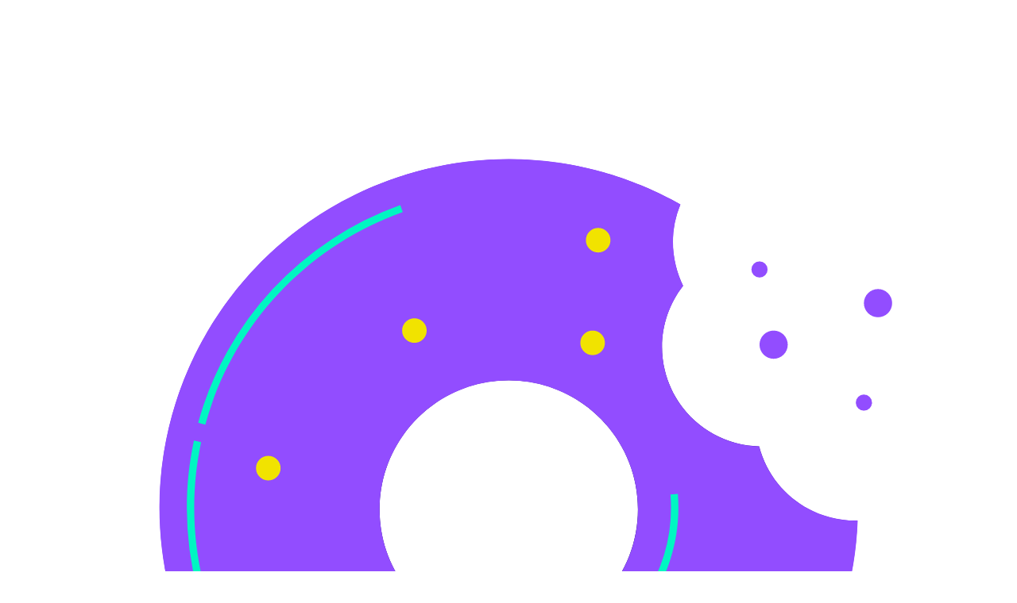

--- FILE ---
content_type: text/html;charset=UTF-8
request_url: https://apius.pl/kategorie/wydarzenia
body_size: 28078
content:
<!DOCTYPE html><html class="has-scroll-init has-scroll-smooth" data-scroll-direction="vertical" style="--inner-height: 718px; --vh: 7.18px;"><head><meta charset="utf-8"><meta http-equiv="x-ua-compatible" content="ie=edge"><meta name="viewport" content="width=device-width, initial-scale=1, shrink-to-fit=no"><meta name="generator" content="Gatsby 5.15.0"><meta name="theme-color" content="#663399"><meta name="description" content="Apius Technologies jest określany mianem lidera IT. Jesteśmy innowacyjną polską firmą z ekspertami o unikatowych na skalę kraju kompetencjach." data-gatsby-head="true"><meta name="og:title" content="404" data-gatsby-head="true"><meta name="og:description" content="Apius Technologies jest określany mianem lidera IT. Jesteśmy innowacyjną polską firmą z ekspertami o unikatowych na skalę kraju kompetencjach." data-gatsby-head="true"><meta name="og:image" content="https://www.datocms-assets.com/98419/1611748359-news-19-05-2020-workshop-tufin-secureapp-cover.jpg?auto=format" data-gatsby-head="true"><meta name="og:type" content="website" data-gatsby-head="true"><meta name="twitter:card" content="summary" data-gatsby-head="true"><meta name="twitter:title" content="404" data-gatsby-head="true"><meta name="twitter:description" content="Apius Technologies jest określany mianem lidera IT. Jesteśmy innowacyjną polską firmą z ekspertami o unikatowych na skalę kraju kompetencjach." data-gatsby-head="true"><meta name="twitter:image" content="https://www.datocms-assets.com/98419/1611748359-news-19-05-2020-workshop-tufin-secureapp-cover.jpg?auto=format" data-gatsby-head="true"><style data-href="/styles.14f71839d4505270c16e.css" data-identity="gatsby-global-css">@charset "UTF-8";@font-face{font-display:swap;font-family:Montserrat;font-style:normal;font-weight:200;src:url(/static/Montserrat-ExtraLight-8a7f2dae8958016e34897ef680f7ef41.woff2) format("woff2")}@font-face{font-display:swap;font-family:Montserrat;font-style:normal;font-weight:300;src:url(/static/Montserrat-Light-fc7d04bd48b77889f5279765399028f7.woff2) format("woff2")}@font-face{font-display:swap;font-family:Montserrat;font-style:normal;font-weight:400;src:url(/static/Montserrat-Regular-4ada7f2f580c676690f0bd70e0c3366e.woff2) format("woff2")}@font-face{font-display:swap;font-family:Montserrat;font-style:normal;font-weight:500;src:url(/static/Montserrat-Medium-cf734a3745838e63cc2af3690ca6317b.woff2) format("woff2")}@font-face{font-display:swap;font-family:Montserrat;font-style:normal;font-weight:600;src:url(/static/Montserrat-SemiBold-165aed18e64970167ee76877a5c0f259.woff2) format("woff2")}@font-face{font-display:swap;font-family:Montserrat;font-style:normal;font-weight:700;src:url(/static/Montserrat-Bold-d28745f2b8e5c12d3607b63f428efb80.woff2) format("woff2")}@font-face{font-display:swap;font-family:Montserrat;font-style:normal;font-weight:800;src:url(/static/Montserrat-ExtraBold-1f4383ae07ba451b4ff15f4465a48ac4.woff2) format("woff2")}@font-face{font-display:swap;font-family:Montserrat;font-style:normal;font-weight:900;src:url(/static/Montserrat-Black-c5c7d3b1e7e56c8228dc2c64ee33de06.woff2) format("woff2")}@font-face{font-display:swap;font-family:Roboto Condensed;font-style:normal;font-weight:300;src:url(/static/RobotoCondensed-Light-145000637df6fe4e5ab398ea6ef1aa37.woff2) format("woff2")}@font-face{font-display:swap;font-family:Roboto Condensed;font-style:normal;font-weight:400;src:url(/static/RobotoCondensed-Regular-7b7301be89f3656091ac5ce570684464.woff2) format("woff2")}@font-face{font-display:swap;font-family:Roboto Condensed;font-style:normal;font-weight:700;src:url(/static/RobotoCondensed-Bold-071f8dcb9a54a33d23e68c819c6785cd.woff2) format("woff2")}@font-face{font-display:swap;font-family:Borna;font-style:normal;font-weight:400;src:url(/static/Borna-Regular-6ae6692759fc2f2abad42a9a90a996d3.woff2) format("woff2")}@font-face{font-display:swap;font-family:Borna;font-style:normal;font-weight:500;src:url(/static/Borna-Medium-17382883e085a1e3ecd411e7f249b263.woff2) format("woff2")}@font-face{font-display:swap;font-family:Borna;font-style:normal;font-weight:600;src:url(/static/Borna-SemiBold-756fcb3fb7b55ab0f6678c682d80f695.woff2) format("woff2")}@font-face{font-display:swap;font-family:Borna;font-style:normal;font-weight:700;src:url(/static/Borna-Bold-7675326794ba25c752ea2746d3d76fae.woff2) format("woff2")}.slick-slider{-webkit-touch-callout:none;-webkit-tap-highlight-color:transparent;box-sizing:border-box;touch-action:pan-y;-webkit-user-select:none;user-select:none;-khtml-user-select:none}.slick-list,.slick-slider{display:block;position:relative}.slick-list{margin:0;overflow:hidden;padding:0}.slick-list:focus{outline:none}.slick-list.dragging{cursor:pointer;cursor:hand}.slick-slider .slick-list,.slick-slider .slick-track{transform:translateZ(0)}.slick-track{display:block;left:0;margin-left:auto;margin-right:auto;position:relative;top:0}.slick-track:after,.slick-track:before{content:"";display:table}.slick-track:after{clear:both}.slick-loading .slick-track{visibility:hidden}.slick-slide{display:none;float:left;height:100%;min-height:1px}[dir=rtl] .slick-slide{float:right}.slick-slide img{display:block}.slick-slide.slick-loading img{display:none}.slick-slide.dragging img{pointer-events:none}.slick-initialized .slick-slide{display:block}.slick-loading .slick-slide{visibility:hidden}.slick-vertical .slick-slide{border:1px solid transparent;display:block;height:auto}.slick-arrow.slick-hidden{display:none}.slick-loading .slick-list{background:#fff url([data-uri]) 50% no-repeat}@font-face{font-family:slick;font-style:normal;font-weight:400;src:url([data-uri]);src:url([data-uri]?#iefix) format("embedded-opentype"),url([data-uri]) format("woff"),url([data-uri]) format("truetype"),url([data-uri]#slick) format("svg")}.slick-next,.slick-prev{border:none;cursor:pointer;display:block;font-size:0;height:20px;line-height:0;padding:0;position:absolute;top:50%;transform:translateY(-50%);width:20px}.slick-next,.slick-next:focus,.slick-next:hover,.slick-prev,.slick-prev:focus,.slick-prev:hover{background:transparent;color:transparent;outline:none}.slick-next:focus:before,.slick-next:hover:before,.slick-prev:focus:before,.slick-prev:hover:before{opacity:1}.slick-next.slick-disabled:before,.slick-prev.slick-disabled:before{opacity:.25}.slick-next:before,.slick-prev:before{-webkit-font-smoothing:antialiased;-moz-osx-font-smoothing:grayscale;color:#fff;font-family:slick;font-size:20px;line-height:1;opacity:.75}.slick-prev{left:-25px}[dir=rtl] .slick-prev{left:auto;right:-25px}.slick-prev:before{content:"←"}[dir=rtl] .slick-prev:before{content:"→"}.slick-next{right:-25px}[dir=rtl] .slick-next{left:-25px;right:auto}.slick-next:before{content:"→"}[dir=rtl] .slick-next:before{content:"←"}.slick-dotted.slick-slider{margin-bottom:30px}.slick-dots{bottom:-25px;display:block;list-style:none;margin:0;padding:0;position:absolute;text-align:center;width:100%}.slick-dots li{display:inline-block;margin:0 5px;padding:0;position:relative}.slick-dots li,.slick-dots li button{cursor:pointer;height:20px;width:20px}.slick-dots li button{background:transparent;border:0;color:transparent;display:block;font-size:0;line-height:0;outline:none;padding:5px}.slick-dots li button:focus,.slick-dots li button:hover{outline:none}.slick-dots li button:focus:before,.slick-dots li button:hover:before{opacity:1}.slick-dots li button:before{-webkit-font-smoothing:antialiased;-moz-osx-font-smoothing:grayscale;color:#000;content:"•";font-family:slick;font-size:6px;height:20px;left:0;line-height:20px;opacity:.25;position:absolute;text-align:center;top:0;width:20px}.slick-dots li.slick-active button:before{color:#000;opacity:.75}@keyframes closeWindow{0%{opacity:1}to{opacity:0}}.ril__outer{-ms-content-zooming:none;-ms-touch-select:none;background-color:rgba(0,0,0,.85);bottom:0;height:100%;left:0;outline:none;right:0;top:0;touch-action:none;-ms-user-select:none;width:100%;z-index:1000}.ril__outerClosing{opacity:0}.ril__image,.ril__imageNext,.ril__imagePrev,.ril__inner{bottom:0;left:0;position:absolute;right:0;top:0}.ril__image,.ril__imageNext,.ril__imagePrev{-ms-content-zooming:none;-ms-touch-select:none;margin:auto;max-width:none;touch-action:none;-ms-user-select:none}.ril__imageDiscourager{background-position:50%;background-repeat:no-repeat;background-size:contain}.ril__navButtons{border:none;bottom:0;cursor:pointer;height:34px;margin:auto;opacity:.7;padding:40px 30px;position:absolute;top:0;width:20px}.ril__navButtons:hover{opacity:1}.ril__navButtons:active{opacity:.7}.ril__navButtonPrev{background:rgba(0,0,0,.2) url("[data-uri]") no-repeat 50%;left:0}.ril__navButtonNext{background:rgba(0,0,0,.2) url("[data-uri]") no-repeat 50%;right:0}.ril__downloadBlocker{background-image:url("[data-uri]");background-size:cover;bottom:0;left:0;position:absolute;right:0;top:0}.ril__caption,.ril__toolbar{background-color:rgba(0,0,0,.5);display:flex;justify-content:space-between;left:0;position:absolute;right:0}.ril__caption{bottom:0;max-height:150px;overflow:auto}.ril__captionContent{color:#fff;padding:10px 20px}.ril__toolbar{height:50px;top:0}.ril__toolbarSide{height:50px;margin:0}.ril__toolbarLeftSide{flex:0 1 auto;overflow:hidden;padding-left:20px;padding-right:0;text-overflow:ellipsis}.ril__toolbarRightSide{flex:0 0 auto;padding-left:0;padding-right:20px}.ril__toolbarItem{color:#fff;display:inline-block;font-size:120%;line-height:50px;max-width:100%;overflow:hidden;padding:0;text-overflow:ellipsis;white-space:nowrap}.ril__toolbarItemChild{vertical-align:middle}.ril__builtinButton{border:none;cursor:pointer;height:35px;opacity:.7;width:40px}.ril__builtinButton:hover{opacity:1}.ril__builtinButton:active{outline:none}.ril__builtinButtonDisabled{cursor:default;opacity:.5}.ril__builtinButtonDisabled:hover{opacity:.5}.ril__closeButton{background:url("[data-uri]") no-repeat 50%}.ril__zoomInButton{background:url("[data-uri]") no-repeat 50%}.ril__zoomOutButton{background:url("[data-uri]") no-repeat 50%}.ril__outerAnimating{animation-name:closeWindow}@keyframes pointFade{0%,19.999%,to{opacity:0}20%{opacity:1}}.ril__loadingCircle{height:60px;position:relative;width:60px}.ril__loadingCirclePoint{height:100%;left:0;position:absolute;top:0;width:100%}.ril__loadingCirclePoint:before{animation:pointFade .8s ease-in-out infinite both;background-color:#fff;border-radius:30%;content:"";display:block;height:30%;margin:0 auto;width:11%}.ril__loadingCirclePoint:first-of-type{transform:rotate(0deg)}.ril__loadingCirclePoint:first-of-type:before,.ril__loadingCirclePoint:nth-of-type(7):before{animation-delay:-.8s}.ril__loadingCirclePoint:nth-of-type(2){transform:rotate(30deg)}.ril__loadingCirclePoint:nth-of-type(8){transform:rotate(210deg)}.ril__loadingCirclePoint:nth-of-type(2):before,.ril__loadingCirclePoint:nth-of-type(8):before{animation-delay:-666ms}.ril__loadingCirclePoint:nth-of-type(3){transform:rotate(60deg)}.ril__loadingCirclePoint:nth-of-type(9){transform:rotate(240deg)}.ril__loadingCirclePoint:nth-of-type(3):before,.ril__loadingCirclePoint:nth-of-type(9):before{animation-delay:-533ms}.ril__loadingCirclePoint:nth-of-type(4){transform:rotate(90deg)}.ril__loadingCirclePoint:nth-of-type(10){transform:rotate(270deg)}.ril__loadingCirclePoint:nth-of-type(10):before,.ril__loadingCirclePoint:nth-of-type(4):before{animation-delay:-.4s}.ril__loadingCirclePoint:nth-of-type(5){transform:rotate(120deg)}.ril__loadingCirclePoint:nth-of-type(11){transform:rotate(300deg)}.ril__loadingCirclePoint:nth-of-type(11):before,.ril__loadingCirclePoint:nth-of-type(5):before{animation-delay:-266ms}.ril__loadingCirclePoint:nth-of-type(6){transform:rotate(150deg)}.ril__loadingCirclePoint:nth-of-type(12){transform:rotate(330deg)}.ril__loadingCirclePoint:nth-of-type(12):before,.ril__loadingCirclePoint:nth-of-type(6):before{animation-delay:-133ms}.ril__loadingCirclePoint:nth-of-type(7){transform:rotate(180deg)}.ril__loadingCirclePoint:nth-of-type(13){transform:rotate(1turn)}.ril__loadingCirclePoint:nth-of-type(13):before,.ril__loadingCirclePoint:nth-of-type(7):before{animation-delay:0ms}.ril__loadingContainer{bottom:0;left:0;position:absolute;right:0;top:0}.ril__imageNext .ril__loadingContainer,.ril__imagePrev .ril__loadingContainer{display:none}.ril__errorContainer{align-items:center;bottom:0;color:#fff;display:flex;justify-content:center;left:0;position:absolute;right:0;top:0}.ril__imageNext .ril__errorContainer,.ril__imagePrev .ril__errorContainer{display:none}.ril__loadingContainer__icon{color:#fff;left:50%;position:absolute;top:50%;transform:translateX(-50%) translateY(-50%)}</style><style>.gatsby-image-wrapper{position:relative;overflow:hidden}.gatsby-image-wrapper picture.object-fit-polyfill{position:static!important}.gatsby-image-wrapper img{bottom:0;height:100%;left:0;margin:0;max-width:none;padding:0;position:absolute;right:0;top:0;width:100%;object-fit:cover}.gatsby-image-wrapper [data-main-image]{opacity:0;transform:translateZ(0);transition:opacity .25s linear;will-change:opacity}.gatsby-image-wrapper-constrained{display:inline-block;vertical-align:top}</style><noscript><style>.gatsby-image-wrapper noscript [data-main-image]{opacity:1!important}.gatsby-image-wrapper [data-placeholder-image]{opacity:0!important}</style></noscript><style data-styled="active" data-styled-version="5.3.11"></style><link rel="icon" href="/favicon-32x32.png?v=e4127a42ab621113ad49d84f929309c9" type="image/png"><link rel="icon" href="/favicon.svg?v=e4127a42ab621113ad49d84f929309c9" type="image/svg+xml"><link rel="manifest" href="/manifest.webmanifest" crossorigin="anonymous"><link rel="apple-touch-icon" sizes="48x48" href="/icons/icon-48x48.png?v=e4127a42ab621113ad49d84f929309c9"><link rel="apple-touch-icon" sizes="72x72" href="/icons/icon-72x72.png?v=e4127a42ab621113ad49d84f929309c9"><link rel="apple-touch-icon" sizes="96x96" href="/icons/icon-96x96.png?v=e4127a42ab621113ad49d84f929309c9"><link rel="apple-touch-icon" sizes="144x144" href="/icons/icon-144x144.png?v=e4127a42ab621113ad49d84f929309c9"><link rel="apple-touch-icon" sizes="192x192" href="/icons/icon-192x192.png?v=e4127a42ab621113ad49d84f929309c9"><link rel="apple-touch-icon" sizes="256x256" href="/icons/icon-256x256.png?v=e4127a42ab621113ad49d84f929309c9"><link rel="apple-touch-icon" sizes="384x384" href="/icons/icon-384x384.png?v=e4127a42ab621113ad49d84f929309c9"><link rel="apple-touch-icon" sizes="512x512" href="/icons/icon-512x512.png?v=e4127a42ab621113ad49d84f929309c9"><link rel="sitemap" type="application/xml" href="/sitemap-index.xml"><link rel="canonical" href="https://apius.pl/kategorie/wydarzenia" data-baseprotocol="https:" data-basehost="apius.pl"><title data-gatsby-head="true">404</title><meta name="twitter:url" content="https://apius.pl/kategorie/wydarzenia" data-gatsby-head="true"><style type="text/css">html.hs-messages-widget-open.hs-messages-mobile,html.hs-messages-widget-open.hs-messages-mobile body{overflow:hidden!important;position:relative!important}html.hs-messages-widget-open.hs-messages-mobile body{height:100%!important;margin:0!important}#hubspot-messages-iframe-container{display:initial!important;z-index:2147483647;position:fixed!important;bottom:0!important}#hubspot-messages-iframe-container:hover .hs-drag-handle--v2--widget-open--left,#hubspot-messages-iframe-container:hover .hs-drag-handle--v2--widget-open--right{display:flex!important}#hubspot-messages-iframe-container.widget-align-left{left:0!important}#hubspot-messages-iframe-container.widget-align-right{right:0!important}#hubspot-messages-iframe-container.internal{z-index:1016}#hubspot-messages-iframe-container.internal iframe{min-width:108px}#hubspot-messages-iframe-container .hs-shadow-container{display:initial!important;z-index:-1;position:absolute;width:0;height:0;bottom:0;content:""}#hubspot-messages-iframe-container .hs-shadow-container.internal{display:none!important}#hubspot-messages-iframe-container .hs-shadow-container.active{width:400px;height:400px}#hubspot-messages-iframe-container iframe{display:initial!important;width:100%!important;height:100%!important;border:none!important;position:absolute!important;bottom:0!important;right:0!important;background:transparent!important}#hubspot-messages-iframe-container .hs-drag-handle--v2--widget-open--right{bottom:20px;left:-5px;display:none!important}#hubspot-messages-iframe-container .hs-drag-handle--v2--widget-open--left{bottom:20px;right:-5px;display:none!important}.hs-drag-handle{position:absolute;cursor:grab;height:60px;display:none;align-items:center;transition:opacity .5s ease;transition-delay:.5s;opacity:1}.hs-drag-handle--v1--right{right:82px;bottom:12px}.hs-drag-handle--v1--left{left:82px;bottom:12px}.hs-drag-handle--v2--icon-launcher--right{bottom:23px;left:15px}.hs-drag-handle--v2--icon-launcher--left{bottom:23px;right:15px}.hs-drag-handle--v2--pill-launcher--right{bottom:20px;left:10px}.hs-drag-handle--v2--pill-launcher--left{bottom:20px;right:10px}.hs-drag-handle--v2--hidden--left,.hs-drag-handle--v2--hidden--right{opacity:0!important;pointer-events:none!important;transition:none!important}.hs-drag-overlay{position:absolute;top:0;left:0;right:0;bottom:0;user-select:none;z-index:999;display:none}</style><link rel="prefetch" href="/page-data/en/404/page-data.json" crossorigin="anonymous" as="fetch"><link rel="prefetch" href="/page-data/index/page-data.json" crossorigin="anonymous" as="fetch"></head><body style="cursor: auto;"><div id="___gatsby"><div tabindex="-1" id="gatsby-focus-wrapper" style="outline: none;"><div class="Cookies__Wrapper-sc-1ycg05l-0 fnrCzT"><svg xmlns="http://www.w3.org/2000/svg" id="Warstwa_1" data-name="Warstwa 1" viewBox="0 0 170 170" class="Cookies__Image-sc-1ycg05l-4 ijdJoJ"><defs><radialGradient id="Gradient_bez_nazwy_14" cx="84.97" cy="85" r="59.08" data-name="Gradient bez nazwy 14" fx="84.97" fy="85" gradientUnits="userSpaceOnUse"><stop offset="0.43" stop-color="#0f0666"></stop><stop offset="0.51" stop-color="#1c0a78"></stop><stop offset="0.68" stop-color="#4116a9"></stop><stop offset="0.88" stop-color="#7528f0"></stop></radialGradient><style>.cls-1{fill:#f1e300}.cls-3{fill:#00f6c2}.cls-4{fill:#924dff}</style></defs><path d="M0 0h170v170H0z" style="fill: none;"></path><circle cx="127.49" cy="44.6" r="1.37" class="cls-4"></circle><circle cx="145.16" cy="67.17" r="1.37" class="cls-4"></circle><circle cx="129.88" cy="57.35" r="2.39" class="cls-4"></circle><circle cx="147.55" cy="50.31" r="2.39" class="cls-4"></circle><circle cx="123.79" cy="97.3" r="2.08" class="cls-1"></circle><path d="M127.39 74.58c-7.42-.19-14.1-5.31-15.93-12.87-1.26-5.2.04-10.43 3.09-14.35-.52-1.08-.94-2.23-1.24-3.45a16.7 16.7 0 0 1 .78-10.33c-.2-.11-.39-.23-.58-.34-.32-.17-.63-.34-.95-.51-.47-.25-.95-.5-1.43-.73-.39-.19-.79-.38-1.18-.57-.43-.2-.87-.4-1.31-.59-.43-.19-.85-.37-1.28-.54-.44-.18-.88-.35-1.32-.52-.42-.16-.84-.32-1.26-.47-.49-.18-.99-.34-1.49-.5-.37-.12-.74-.24-1.11-.35-.61-.18-1.22-.36-1.84-.52-.26-.07-.53-.15-.79-.21-.81-.21-1.64-.4-2.46-.57-.07-.01-.14-.03-.21-.05a59.412 59.412 0 0 0-17.8-.89l-.54.06c-.73.08-1.45.17-2.17.28-.5.07-1 .16-1.5.25-.4.07-.8.14-1.19.21-.71.14-1.41.29-2.12.46-.2.05-.4.09-.6.14-.86.21-1.72.44-2.56.69-.1.03-.19.05-.29.08-.86.26-1.71.54-2.55.83-.1.04-.21.07-.31.1-.78.28-1.54.57-2.3.88-.17.07-.35.14-.53.21-.64.26-1.27.55-1.9.83-.29.13-.58.25-.86.39-.47.22-.93.46-1.39.7-.43.22-.86.43-1.28.65-.28.15-.56.32-.84.48-.58.33-1.16.65-1.73.99-.1.06-.19.12-.28.18a59.087 59.087 0 0 0-10.88 8.58c-.17.17-.34.36-.51.53-.47.48-.94.97-1.4 1.46a59.351 59.351 0 0 0-14.57 29.85c-.03.18-.07.35-.09.53-.1.62-.18 1.25-.26 1.88-.05.38-.1.75-.14 1.13-.05.49-.09.99-.13 1.48-.04.51-.09 1.02-.12 1.53-.03.44-.04.88-.05 1.33-.02.55-.04 1.1-.04 1.65 0 .5 0 .99.02 1.49 0 .46.02.93.04 1.39.03.66.07 1.32.12 1.98l.06.81c.08.88.18 1.76.3 2.65 0 .04 0 .07.01.11a59.463 59.463 0 0 0 6.29 19.6c.05.09.09.19.14.28.32.61.67 1.2 1.01 1.79.16.27.31.55.47.82.23.38.47.75.71 1.12.29.46.58.92.88 1.37.11.16.22.31.33.47 2.59 3.76 5.59 7.2 8.95 10.26.29.26.58.51.87.76.41.35.81.71 1.22 1.06a59.337 59.337 0 0 0 19.58 10.72c.08.03.16.06.25.08.58.19 1.18.35 1.77.52.37.1.74.22 1.12.32.35.09.7.17 1.05.25.63.15 1.26.31 1.9.44.14.03.28.05.42.08 3.74.74 7.61 1.14 11.57 1.14 1.98 0 3.94-.1 5.86-.29.2-.02.4-.04.59-.07a51.9 51.9 0 0 0 2.18-.28c.41-.06.82-.13 1.23-.2.52-.09 1.04-.18 1.55-.28.57-.11 1.15-.24 1.72-.37.39-.09.78-.17 1.16-.27.44-.11.87-.23 1.3-.34.46-.13.92-.25 1.38-.39.39-.12.78-.24 1.16-.36.55-.18 1.09-.36 1.63-.55.27-.1.55-.19.82-.29 13.45-5 24.59-14.75 31.36-27.22 0-.01.01-.02.02-.03 4.22-7.77 6.73-16.61 7.07-25.99-7.63.17-14.63-4.91-16.63-12.58Zm-42.35 32.55c-12.08 0-21.87-9.79-21.87-21.87s9.8-21.87 21.87-21.87 21.87 9.79 21.87 21.87-9.8 21.87-21.87 21.87Z" style="fill: url(&quot;#Gradient_bez_nazwy_14&quot;);"></path><path d="M127.4 74.6c-7.42-.19-14.1-5.31-15.93-12.87-1.26-5.2.04-10.43 3.09-14.35-.52-1.08-.94-2.23-1.24-3.45-.87-3.58-.52-7.18.79-10.35-12.61-7.12-27.83-9.68-43.01-6-31.72 7.69-51.2 39.63-43.51 71.36a59.08 59.08 0 0 0 3.96 11.26c3.38-3.95 8.4-6.46 14.01-6.46 10.18 0 18.43 8.25 18.43 18.43v5.41c0 6.58 5.33 11.91 11.91 11.91s11.91-5.33 11.91-11.91v-1.93c0-5.55 4.5-10.05 10.05-10.05 3.76 0 7.05 2.07 8.77 5.13.8 1.41 1.16 3.03 1.2 4.65l.09 4.78c0 2.14 1.74 3.88 3.88 3.88s3.88-1.74 3.88-3.88v-7.02c0-6.14 4.98-11.11 11.11-11.11 3.43 0 6.5 1.56 8.54 4.01 5.29-8.58 8.4-18.5 8.78-28.85-7.66.19-14.68-4.89-16.69-12.58Zm-42.35 32.55c-12.08 0-21.87-9.79-21.87-21.87s9.8-21.87 21.87-21.87 21.87 9.79 21.87 21.87-9.8 21.87-21.87 21.87Z" class="cls-4"></path><circle cx="44.34" cy="78.28" r="2.08" class="cls-1"></circle><circle cx="99.24" cy="57.04" r="2.08" class="cls-1"></circle><circle cx="69.07" cy="54.96" r="2.08" class="cls-1"></circle><circle cx="75.99" cy="118.76" r="2.08" class="cls-1"></circle><circle cx="100.18" cy="39.64" r="2.08" class="cls-1"></circle><path d="m96.2 111.5-.49-1.15A27.472 27.472 0 0 0 112.51 85c0-.75-.03-1.51-.09-2.24l1.25-.1c.06.77.09 1.56.09 2.35 0 11.59-6.9 21.99-17.57 26.5ZM33.68 70.92l-1.21-.33A54.491 54.491 0 0 1 66.68 33.7l.42 1.18c-16.35 5.84-28.85 19.31-33.42 36.04ZM32.34 98.9A54.523 54.523 0 0 1 30.55 85c0-3.84.4-7.68 1.2-11.4l1.22.26C32.19 77.5 31.8 81.25 31.8 85c0 4.6.59 9.17 1.75 13.58l-1.21.32Z" class="cls-3"></path></svg><h1 class="Cookies__Header-sc-1ycg05l-2 boJUBh">Polityka Cookies</h1><div class="Cookies__Paragraph-sc-1ycg05l-3 jMwVNz" style="margin-bottom: 15px;"><div class="custom-redactor" x-ms-format-detection="none"><p>W tym serwisie wykorzystujemy pliki cookies. Korzystając ze strony wyrażasz zgodę na wykorzystywanie plików cookies.</p></div></div><div class="Cookies__ButtonWrapper-sc-1ycg05l-1 euuEbd"><div class="ArrowButton__StyledArrowButtonContainer-sc-1ss44go-0 fcyoqs button-container"><div class="ArrowButton__StyledArrowButtonWrapper-sc-1ss44go-1 zuTgn secondary-navy"><div class="ArrowButton__StyledButtonLeftPart-sc-1ss44go-2 iZXnJ"><p class="small">Wybór</p><p class="text">Konfiguruj</p></div><div class="ArrowButton__StyledButtonRightPart-sc-1ss44go-3 jjyEHG arrow-square"><div class="arrow-icon"><svg xmlns="http://www.w3.org/2000/svg" width="20" height="20" fill="#fff" viewBox="0 0 20 20"><path d="M17.854 10.354a.5.5 0 000-.708l-3.182-3.182a.5.5 0 10-.708.708L16.793 10l-2.829 2.828a.5.5 0 10.708.708l3.182-3.182zM2.5 10.5h15v-1h-15v1z"></path></svg></div></div></div></div><div class="ArrowButton__StyledArrowButtonContainer-sc-1ss44go-0 fcyoqs button-container"><div class="ArrowButton__StyledArrowButtonWrapper-sc-1ss44go-1 zuTgn primary-navy"><div class="ArrowButton__StyledButtonLeftPart-sc-1ss44go-2 iZXnJ"><p class="small">Akceptacja</p><p class="text">Zaakceptuj wszystkie</p></div><div class="ArrowButton__StyledButtonRightPart-sc-1ss44go-3 jjyEHG arrow-square"><div class="arrow-icon"><svg xmlns="http://www.w3.org/2000/svg" width="20" height="20" fill="#fff" viewBox="0 0 20 20"><path d="M17.854 10.354a.5.5 0 000-.708l-3.182-3.182a.5.5 0 10-.708.708L16.793 10l-2.829 2.828a.5.5 0 10.708.708l3.182-3.182zM2.5 10.5h15v-1h-15v1z"></path></svg></div></div></div></div></div></div><div class="ApiusSpaceBar__StyledSpaceBarWrapper-sc-is07gx-0 giZfCV"><div class="ApiusSpaceBar__StyledTextBar-sc-is07gx-1 bTBvDt">W przestrzeni Apiusa</div></div><div class="ApiusSpaceBar__StyledWrapper-sc-is07gx-4 dItkWa"><div class="ApiusSpaceBar__StyledContentContainer-sc-is07gx-5 fvtUyN"><p class="ApiusSpaceBar__StyledTitle-sc-is07gx-2 fgjCKy">W przestrzeni Apiusa</p><div class="ApiusSpaceBar__StyledScrollableArea-sc-is07gx-3 gdieWq"><div class="ApiusSpaceBar__StyledTopContainer-sc-is07gx-6 ghAWme"><div class="ApiusSpaceBar__StyledCategoryTabsWrapper-sc-is07gx-7 cFqfCt"><div class="counter">162/162</div><div class="CategoryTab__StyledCategoryTabWrapper-sc-10t9md1-0 IdxkO show-all active-all filter"><p>pokaż wszystkie</p><span>x</span></div><div class="CategoryTab__StyledCategoryTabWrapper-sc-10t9md1-0 IdxkO z-życia-firmy filter"><p>z życia firmy</p><span>x</span></div><div class="CategoryTab__StyledCategoryTabWrapper-sc-10t9md1-0 IdxkO wydarzenia filter"><p>wydarzenia</p><span>x</span></div><div class="CategoryTab__StyledCategoryTabWrapper-sc-10t9md1-0 IdxkO partner filter"><p>partner</p><span>x</span></div><div class="CategoryTab__StyledCategoryTabWrapper-sc-10t9md1-0 IdxkO wdrożenia filter"><p>wdrożenia</p><span>x</span></div><div class="CategoryTab__StyledCategoryTabWrapper-sc-10t9md1-0 IdxkO warsztaty filter"><p>warsztaty</p><span>x</span></div><div class="CategoryTab__StyledCategoryTabWrapper-sc-10t9md1-0 IdxkO centrumdanych filter"><p>centrumdanych</p><span>x</span></div><div class="CategoryTab__StyledCategoryTabWrapper-sc-10t9md1-0 IdxkO sase filter"><p>sase</p><span>x</span></div><div class="CategoryTab__StyledCategoryTabWrapper-sc-10t9md1-0 IdxkO mikrosegmentacja filter"><p>mikrosegmentacja</p><span>x</span></div><div class="CategoryTab__StyledCategoryTabWrapper-sc-10t9md1-0 IdxkO chmura filter"><p>chmura</p><span>x</span></div><div class="CategoryTab__StyledCategoryTabWrapper-sc-10t9md1-0 IdxkO Apius-Forum filter"><p>Apius Forum</p><span>x</span></div></div></div><div><div class="IsotopeLayout__StyledArticlesCardContainer-sc-e2fc3y-0 entSRG" style="position: relative; height: 1338px;"><div class="grid-sizer"></div><div class="gutter-sizer"></div><div><a class="SingleArticleCard__StyledArticleCardWrapper-sc-mfubrx-0 keraqo box wydarzenia z-życia-firmy warsztaty" href="/aktualnosci/apius-innovation-day/" style="position: absolute; left: 0px; top: 0px;"><div class="SingleArticleCard__StyledImageWrapper-sc-mfubrx-1 ekIkFc card-image"><div class="SingleArticleCard__StyledImageContainer-sc-mfubrx-2 dAamGx"><div data-gatsby-image-wrapper="" class="gatsby-image-wrapper"><div aria-hidden="true" style="padding-top:52.25994584461571%"></div><img aria-hidden="true" data-placeholder-image="" style="opacity:1;transition:opacity 500ms linear;object-fit:cover" decoding="async" src="[data-uri]" alt=""><img width="1" height="0.5225994584461571" data-main-image="" style="object-fit:cover;opacity:0" sizes="100vw" decoding="async" loading="lazy" src="https://www.datocms-assets.com/98419/1756466161-apius_obszar-roboczy-4-4x-100.jpg?auto=format&amp;dpr=0.16&amp;w=4801" srcset="https://www.datocms-assets.com/98419/1756466161-apius_obszar-roboczy-4-4x-100.jpg?auto=format&amp;dpr=0.16&amp;w=4801 750w,
https://www.datocms-assets.com/98419/1756466161-apius_obszar-roboczy-4-4x-100.jpg?auto=format&amp;dpr=0.23&amp;w=4801 1080w,
https://www.datocms-assets.com/98419/1756466161-apius_obszar-roboczy-4-4x-100.jpg?auto=format&amp;dpr=0.29&amp;w=4801 1366w,
https://www.datocms-assets.com/98419/1756466161-apius_obszar-roboczy-4-4x-100.jpg?auto=format&amp;dpr=0.4&amp;w=4801 1920w" alt=""><noscript><img width="1" height="0.5225994584461571" data-main-image="" style="object-fit:cover;opacity:0" sizes="100vw" decoding="async" loading="lazy" src="https://www.datocms-assets.com/98419/1756466161-apius_obszar-roboczy-4-4x-100.jpg?auto=format&amp;dpr=0.16&amp;w=4801" srcSet="https://www.datocms-assets.com/98419/1756466161-apius_obszar-roboczy-4-4x-100.jpg?auto=format&amp;dpr=0.16&amp;w=4801 750w,
https://www.datocms-assets.com/98419/1756466161-apius_obszar-roboczy-4-4x-100.jpg?auto=format&amp;dpr=0.23&amp;w=4801 1080w,
https://www.datocms-assets.com/98419/1756466161-apius_obszar-roboczy-4-4x-100.jpg?auto=format&amp;dpr=0.29&amp;w=4801 1366w,
https://www.datocms-assets.com/98419/1756466161-apius_obszar-roboczy-4-4x-100.jpg?auto=format&amp;dpr=0.4&amp;w=4801 1920w" alt=""/></noscript></div></div></div><div class="SingleArticleCard__StyledCardContentWrapper-sc-mfubrx-3 isFkOl"><div><div class="SingleArticleCard__StyledCategoryTabsWrapper-sc-mfubrx-4 eHWjnI"><div class="CategoryTab__StyledCategoryTabWrapper-sc-10t9md1-0 IdxkO wydarzenia"><p>wydarzenia</p><span>x</span></div><div class="CategoryTab__StyledCategoryTabWrapper-sc-10t9md1-0 IdxkO z-życia-firmy"><p>z życia firmy</p><span>x</span></div><p class="show-more">+ 1 więcej</p></div><p class="SingleArticleCard__StyledArticleTitle-sc-mfubrx-5 gyOzje">Apius Innovation Day 2025</p></div><div class="SingleArticleCard__StyledReadingTime-sc-mfubrx-6 irqgJr">Przeczytasz w 2 min</div></div></a><a class="SingleArticleCard__StyledArticleCardWrapper-sc-mfubrx-0 keraqo box wydarzenia Apius-Forum" href="/aktualnosc/xiv-apius-forum-2025/" style="position: absolute; left: 310px; top: 0px;"><div class="SingleArticleCard__StyledImageWrapper-sc-mfubrx-1 ekIkFc card-image"><div class="SingleArticleCard__StyledImageContainer-sc-mfubrx-2 dAamGx"><div data-gatsby-image-wrapper="" class="gatsby-image-wrapper"><div aria-hidden="true" style="padding-top:52.64473136193253%"></div><img aria-hidden="true" data-placeholder-image="" style="opacity:1;transition:opacity 500ms linear;object-fit:cover" decoding="async" src="[data-uri]" alt=""><img width="1" height="0.5264473136193253" data-main-image="" style="object-fit:cover;opacity:0" sizes="100vw" decoding="async" loading="lazy" src="https://www.datocms-assets.com/98419/1744888808-na-stroneobszar-roboczy-1-copy-22-kopia-3-4x-100.jpg?auto=format&amp;dpr=0.32&amp;w=2401" srcset="https://www.datocms-assets.com/98419/1744888808-na-stroneobszar-roboczy-1-copy-22-kopia-3-4x-100.jpg?auto=format&amp;dpr=0.32&amp;w=2401 750w,
https://www.datocms-assets.com/98419/1744888808-na-stroneobszar-roboczy-1-copy-22-kopia-3-4x-100.jpg?auto=format&amp;dpr=0.45&amp;w=2401 1080w,
https://www.datocms-assets.com/98419/1744888808-na-stroneobszar-roboczy-1-copy-22-kopia-3-4x-100.jpg?auto=format&amp;dpr=0.57&amp;w=2401 1366w,
https://www.datocms-assets.com/98419/1744888808-na-stroneobszar-roboczy-1-copy-22-kopia-3-4x-100.jpg?auto=format&amp;dpr=0.8&amp;w=2401 1920w" alt=""><noscript><img width="1" height="0.5264473136193253" data-main-image="" style="object-fit:cover;opacity:0" sizes="100vw" decoding="async" loading="lazy" src="https://www.datocms-assets.com/98419/1744888808-na-stroneobszar-roboczy-1-copy-22-kopia-3-4x-100.jpg?auto=format&amp;dpr=0.32&amp;w=2401" srcSet="https://www.datocms-assets.com/98419/1744888808-na-stroneobszar-roboczy-1-copy-22-kopia-3-4x-100.jpg?auto=format&amp;dpr=0.32&amp;w=2401 750w,
https://www.datocms-assets.com/98419/1744888808-na-stroneobszar-roboczy-1-copy-22-kopia-3-4x-100.jpg?auto=format&amp;dpr=0.45&amp;w=2401 1080w,
https://www.datocms-assets.com/98419/1744888808-na-stroneobszar-roboczy-1-copy-22-kopia-3-4x-100.jpg?auto=format&amp;dpr=0.57&amp;w=2401 1366w,
https://www.datocms-assets.com/98419/1744888808-na-stroneobszar-roboczy-1-copy-22-kopia-3-4x-100.jpg?auto=format&amp;dpr=0.8&amp;w=2401 1920w" alt=""/></noscript></div></div></div><div class="SingleArticleCard__StyledCardContentWrapper-sc-mfubrx-3 isFkOl"><div><div class="SingleArticleCard__StyledCategoryTabsWrapper-sc-mfubrx-4 eHWjnI"><div class="CategoryTab__StyledCategoryTabWrapper-sc-10t9md1-0 IdxkO wydarzenia"><p>wydarzenia</p><span>x</span></div><div class="CategoryTab__StyledCategoryTabWrapper-sc-10t9md1-0 IdxkO Apius-Forum"><p>Apius Forum</p><span>x</span></div></div><p class="SingleArticleCard__StyledArticleTitle-sc-mfubrx-5 gyOzje">XIV Apius Forum 2025</p></div><div class="SingleArticleCard__StyledReadingTime-sc-mfubrx-6 irqgJr">Przeczytasz w 1 min</div></div></a><a class="SingleArticleCard__StyledArticleCardWrapper-sc-mfubrx-0 keraqo box warsztaty partner" href="/aktualnosc/zero-trust-coffee-breakfast-netskope/" style="position: absolute; left: 620px; top: 0px;"><div class="SingleArticleCard__StyledImageWrapper-sc-mfubrx-1 ekIkFc card-image"><div class="SingleArticleCard__StyledImageContainer-sc-mfubrx-2 dAamGx"><div data-gatsby-image-wrapper="" class="gatsby-image-wrapper"><div aria-hidden="true" style="padding-top:52.64473136193253%"></div><img aria-hidden="true" data-placeholder-image="" style="opacity:1;transition:opacity 500ms linear;object-fit:cover" decoding="async" src="[data-uri]" alt=""><img width="1" height="0.5264473136193253" data-main-image="" style="object-fit:cover;opacity:0" sizes="100vw" decoding="async" loading="lazy" src="https://www.datocms-assets.com/98419/1740994284-okladkiobszar-roboczy-1-copy-22-kopia-3-4x.png?auto=format&amp;dpr=0.32&amp;w=2401" srcset="https://www.datocms-assets.com/98419/1740994284-okladkiobszar-roboczy-1-copy-22-kopia-3-4x.png?auto=format&amp;dpr=0.32&amp;w=2401 750w,
https://www.datocms-assets.com/98419/1740994284-okladkiobszar-roboczy-1-copy-22-kopia-3-4x.png?auto=format&amp;dpr=0.45&amp;w=2401 1080w,
https://www.datocms-assets.com/98419/1740994284-okladkiobszar-roboczy-1-copy-22-kopia-3-4x.png?auto=format&amp;dpr=0.57&amp;w=2401 1366w,
https://www.datocms-assets.com/98419/1740994284-okladkiobszar-roboczy-1-copy-22-kopia-3-4x.png?auto=format&amp;dpr=0.8&amp;w=2401 1920w" alt=""><noscript><img width="1" height="0.5264473136193253" data-main-image="" style="object-fit:cover;opacity:0" sizes="100vw" decoding="async" loading="lazy" src="https://www.datocms-assets.com/98419/1740994284-okladkiobszar-roboczy-1-copy-22-kopia-3-4x.png?auto=format&amp;dpr=0.32&amp;w=2401" srcSet="https://www.datocms-assets.com/98419/1740994284-okladkiobszar-roboczy-1-copy-22-kopia-3-4x.png?auto=format&amp;dpr=0.32&amp;w=2401 750w,
https://www.datocms-assets.com/98419/1740994284-okladkiobszar-roboczy-1-copy-22-kopia-3-4x.png?auto=format&amp;dpr=0.45&amp;w=2401 1080w,
https://www.datocms-assets.com/98419/1740994284-okladkiobszar-roboczy-1-copy-22-kopia-3-4x.png?auto=format&amp;dpr=0.57&amp;w=2401 1366w,
https://www.datocms-assets.com/98419/1740994284-okladkiobszar-roboczy-1-copy-22-kopia-3-4x.png?auto=format&amp;dpr=0.8&amp;w=2401 1920w" alt=""/></noscript></div></div></div><div class="SingleArticleCard__StyledCardContentWrapper-sc-mfubrx-3 isFkOl"><div><div class="SingleArticleCard__StyledCategoryTabsWrapper-sc-mfubrx-4 eHWjnI"><div class="CategoryTab__StyledCategoryTabWrapper-sc-10t9md1-0 IdxkO warsztaty"><p>warsztaty</p><span>x</span></div><div class="CategoryTab__StyledCategoryTabWrapper-sc-10t9md1-0 IdxkO partner"><p>partner</p><span>x</span></div></div><p class="SingleArticleCard__StyledArticleTitle-sc-mfubrx-5 gyOzje">Zero Trust Coffee&amp;Breakfast - Netskope</p></div><div class="SingleArticleCard__StyledReadingTime-sc-mfubrx-6 irqgJr">Przeczytasz w 1 min</div></div></a><a class="SingleArticleCard__StyledArticleCardWrapper-sc-mfubrx-0 keraqo box partner warsztaty" href="/aktualnosc/warsztaty-stacjonarne-z-cyberark/" style="position: absolute; left: 930px; top: 0px;"><div class="SingleArticleCard__StyledImageWrapper-sc-mfubrx-1 ekIkFc card-image"><div class="SingleArticleCard__StyledImageContainer-sc-mfubrx-2 dAamGx"><div data-gatsby-image-wrapper="" class="gatsby-image-wrapper"><div aria-hidden="true" style="padding-top:52.64473136193253%"></div><img aria-hidden="true" data-placeholder-image="" style="opacity:1;transition:opacity 500ms linear;object-fit:cover" decoding="async" src="[data-uri]" alt=""><img width="1" height="0.5264473136193253" data-main-image="" style="object-fit:cover;opacity:0" sizes="100vw" decoding="async" loading="lazy" src="https://www.datocms-assets.com/98419/1740050126-cyberarkobszar-roboczy-1-copy-22-kopia-4x-1.png?auto=format&amp;dpr=0.32&amp;w=2401" srcset="https://www.datocms-assets.com/98419/1740050126-cyberarkobszar-roboczy-1-copy-22-kopia-4x-1.png?auto=format&amp;dpr=0.32&amp;w=2401 750w,
https://www.datocms-assets.com/98419/1740050126-cyberarkobszar-roboczy-1-copy-22-kopia-4x-1.png?auto=format&amp;dpr=0.45&amp;w=2401 1080w,
https://www.datocms-assets.com/98419/1740050126-cyberarkobszar-roboczy-1-copy-22-kopia-4x-1.png?auto=format&amp;dpr=0.57&amp;w=2401 1366w,
https://www.datocms-assets.com/98419/1740050126-cyberarkobszar-roboczy-1-copy-22-kopia-4x-1.png?auto=format&amp;dpr=0.8&amp;w=2401 1920w" alt=""><noscript><img width="1" height="0.5264473136193253" data-main-image="" style="object-fit:cover;opacity:0" sizes="100vw" decoding="async" loading="lazy" src="https://www.datocms-assets.com/98419/1740050126-cyberarkobszar-roboczy-1-copy-22-kopia-4x-1.png?auto=format&amp;dpr=0.32&amp;w=2401" srcSet="https://www.datocms-assets.com/98419/1740050126-cyberarkobszar-roboczy-1-copy-22-kopia-4x-1.png?auto=format&amp;dpr=0.32&amp;w=2401 750w,
https://www.datocms-assets.com/98419/1740050126-cyberarkobszar-roboczy-1-copy-22-kopia-4x-1.png?auto=format&amp;dpr=0.45&amp;w=2401 1080w,
https://www.datocms-assets.com/98419/1740050126-cyberarkobszar-roboczy-1-copy-22-kopia-4x-1.png?auto=format&amp;dpr=0.57&amp;w=2401 1366w,
https://www.datocms-assets.com/98419/1740050126-cyberarkobszar-roboczy-1-copy-22-kopia-4x-1.png?auto=format&amp;dpr=0.8&amp;w=2401 1920w" alt=""/></noscript></div></div></div><div class="SingleArticleCard__StyledCardContentWrapper-sc-mfubrx-3 isFkOl"><div><div class="SingleArticleCard__StyledCategoryTabsWrapper-sc-mfubrx-4 eHWjnI"><div class="CategoryTab__StyledCategoryTabWrapper-sc-10t9md1-0 IdxkO partner"><p>partner</p><span>x</span></div><div class="CategoryTab__StyledCategoryTabWrapper-sc-10t9md1-0 IdxkO warsztaty"><p>warsztaty</p><span>x</span></div></div><p class="SingleArticleCard__StyledArticleTitle-sc-mfubrx-5 gyOzje"> Warsztaty stacjonarne z CyberArk!</p></div><div class="SingleArticleCard__StyledReadingTime-sc-mfubrx-6 irqgJr">Przeczytasz w 1 min</div></div></a><a class="SingleArticleCard__StyledArticleCardWrapper-sc-mfubrx-0 keraqo box partner" href="/aktualnosci/najwyzszy-status-partnerski-cyberark/" style="position: absolute; left: 0px; top: 446px;"><div class="SingleArticleCard__StyledImageWrapper-sc-mfubrx-1 ekIkFc card-image"><div class="SingleArticleCard__StyledImageContainer-sc-mfubrx-2 dAamGx"><div data-gatsby-image-wrapper="" class="gatsby-image-wrapper"><div aria-hidden="true" style="padding-top:59.4107506660398%"></div><img aria-hidden="true" data-placeholder-image="" style="opacity:1;transition:opacity 500ms linear;object-fit:cover" decoding="async" src="[data-uri]" alt=""><img width="1" height="0.594107506660398" data-main-image="" style="object-fit:cover;opacity:0" sizes="100vw" decoding="async" loading="lazy" src="https://www.datocms-assets.com/98419/1738064542-cyberarkobszar-roboczy-513-kopia-2-3x.png?auto=format&amp;dpr=0.12&amp;w=6381" srcset="https://www.datocms-assets.com/98419/1738064542-cyberarkobszar-roboczy-513-kopia-2-3x.png?auto=format&amp;dpr=0.12&amp;w=6381 750w,
https://www.datocms-assets.com/98419/1738064542-cyberarkobszar-roboczy-513-kopia-2-3x.png?auto=format&amp;dpr=0.17&amp;w=6381 1080w,
https://www.datocms-assets.com/98419/1738064542-cyberarkobszar-roboczy-513-kopia-2-3x.png?auto=format&amp;dpr=0.22&amp;w=6381 1366w,
https://www.datocms-assets.com/98419/1738064542-cyberarkobszar-roboczy-513-kopia-2-3x.png?auto=format&amp;dpr=0.31&amp;w=6381 1920w" alt=""><noscript><img width="1" height="0.594107506660398" data-main-image="" style="object-fit:cover;opacity:0" sizes="100vw" decoding="async" loading="lazy" src="https://www.datocms-assets.com/98419/1738064542-cyberarkobszar-roboczy-513-kopia-2-3x.png?auto=format&amp;dpr=0.12&amp;w=6381" srcSet="https://www.datocms-assets.com/98419/1738064542-cyberarkobszar-roboczy-513-kopia-2-3x.png?auto=format&amp;dpr=0.12&amp;w=6381 750w,
https://www.datocms-assets.com/98419/1738064542-cyberarkobszar-roboczy-513-kopia-2-3x.png?auto=format&amp;dpr=0.17&amp;w=6381 1080w,
https://www.datocms-assets.com/98419/1738064542-cyberarkobszar-roboczy-513-kopia-2-3x.png?auto=format&amp;dpr=0.22&amp;w=6381 1366w,
https://www.datocms-assets.com/98419/1738064542-cyberarkobszar-roboczy-513-kopia-2-3x.png?auto=format&amp;dpr=0.31&amp;w=6381 1920w" alt=""/></noscript></div></div></div><div class="SingleArticleCard__StyledCardContentWrapper-sc-mfubrx-3 isFkOl"><div><div class="SingleArticleCard__StyledCategoryTabsWrapper-sc-mfubrx-4 eHWjnI"><div class="CategoryTab__StyledCategoryTabWrapper-sc-10t9md1-0 IdxkO partner"><p>partner</p><span>x</span></div></div><p class="SingleArticleCard__StyledArticleTitle-sc-mfubrx-5 gyOzje">Najwyższy status partnerski CyberArk! </p></div><div class="SingleArticleCard__StyledReadingTime-sc-mfubrx-6 irqgJr">Przeczytasz w 1 min</div></div></a><a class="SingleArticleCard__StyledArticleCardWrapper-sc-mfubrx-0 keraqo box wydarzenia" href="/aktualnosci/prisma-cloud-bezpieczenstwo-kodu-aplikacji-kontenerow/" style="position: absolute; left: 310px; top: 446px;"><div class="SingleArticleCard__StyledImageWrapper-sc-mfubrx-1 ekIkFc card-image"><div class="SingleArticleCard__StyledImageContainer-sc-mfubrx-2 dAamGx"><div data-gatsby-image-wrapper="" class="gatsby-image-wrapper"><div aria-hidden="true" style="padding-top:52.60308204914619%"></div><img aria-hidden="true" data-placeholder-image="" style="opacity:1;transition:opacity 500ms linear;object-fit:cover" decoding="async" src="[data-uri]" alt=""><img width="1" height="0.5260308204914619" data-main-image="" style="object-fit:cover;opacity:0" sizes="100vw" decoding="async" loading="lazy" src="https://www.datocms-assets.com/98419/1730911656-prisma-cloudobszar-roboczy-1-copy-21-kopia-4-4x.png?auto=format&amp;dpr=0.32&amp;w=2401" srcset="https://www.datocms-assets.com/98419/1730911656-prisma-cloudobszar-roboczy-1-copy-21-kopia-4-4x.png?auto=format&amp;dpr=0.32&amp;w=2401 750w,
https://www.datocms-assets.com/98419/1730911656-prisma-cloudobszar-roboczy-1-copy-21-kopia-4-4x.png?auto=format&amp;dpr=0.45&amp;w=2401 1080w,
https://www.datocms-assets.com/98419/1730911656-prisma-cloudobszar-roboczy-1-copy-21-kopia-4-4x.png?auto=format&amp;dpr=0.57&amp;w=2401 1366w,
https://www.datocms-assets.com/98419/1730911656-prisma-cloudobszar-roboczy-1-copy-21-kopia-4-4x.png?auto=format&amp;dpr=0.8&amp;w=2401 1920w" alt=""><noscript><img width="1" height="0.5260308204914619" data-main-image="" style="object-fit:cover;opacity:0" sizes="100vw" decoding="async" loading="lazy" src="https://www.datocms-assets.com/98419/1730911656-prisma-cloudobszar-roboczy-1-copy-21-kopia-4-4x.png?auto=format&amp;dpr=0.32&amp;w=2401" srcSet="https://www.datocms-assets.com/98419/1730911656-prisma-cloudobszar-roboczy-1-copy-21-kopia-4-4x.png?auto=format&amp;dpr=0.32&amp;w=2401 750w,
https://www.datocms-assets.com/98419/1730911656-prisma-cloudobszar-roboczy-1-copy-21-kopia-4-4x.png?auto=format&amp;dpr=0.45&amp;w=2401 1080w,
https://www.datocms-assets.com/98419/1730911656-prisma-cloudobszar-roboczy-1-copy-21-kopia-4-4x.png?auto=format&amp;dpr=0.57&amp;w=2401 1366w,
https://www.datocms-assets.com/98419/1730911656-prisma-cloudobszar-roboczy-1-copy-21-kopia-4-4x.png?auto=format&amp;dpr=0.8&amp;w=2401 1920w" alt=""/></noscript></div></div></div><div class="SingleArticleCard__StyledCardContentWrapper-sc-mfubrx-3 isFkOl"><div><div class="SingleArticleCard__StyledCategoryTabsWrapper-sc-mfubrx-4 eHWjnI"><div class="CategoryTab__StyledCategoryTabWrapper-sc-10t9md1-0 IdxkO wydarzenia"><p>wydarzenia</p><span>x</span></div></div><p class="SingleArticleCard__StyledArticleTitle-sc-mfubrx-5 gyOzje">Prisma Cloud Bezpieczeństwo kodu, aplikacji, kontenerów. </p></div><div class="SingleArticleCard__StyledReadingTime-sc-mfubrx-6 irqgJr">Przeczytasz w 1 min</div></div></a><a class="SingleArticleCard__StyledArticleCardWrapper-sc-mfubrx-0 keraqo box partner z-życia-firmy" href="/news/zwyciestwo-apius-w-emocjonujacym-meczu-z-palo-alto/" style="position: absolute; left: 620px; top: 446px;"><div class="SingleArticleCard__StyledImageWrapper-sc-mfubrx-1 ekIkFc card-image"><div class="SingleArticleCard__StyledImageContainer-sc-mfubrx-2 dAamGx"><div data-gatsby-image-wrapper="" class="gatsby-image-wrapper"><div aria-hidden="true" style="padding-top:75%"></div><img aria-hidden="true" data-placeholder-image="" style="opacity:1;transition:opacity 500ms linear;object-fit:cover" decoding="async" src="[data-uri]" alt=""><img width="1" height="0.75" data-main-image="" style="object-fit:cover;opacity:0" sizes="100vw" decoding="async" loading="lazy" src="https://www.datocms-assets.com/98419/1729674435-ed91e442-8cee-42af-8220-0e9e27862a42-2.jpg?auto=format&amp;w=1600" srcset="https://www.datocms-assets.com/98419/1729674435-ed91e442-8cee-42af-8220-0e9e27862a42-2.jpg?auto=format&amp;dpr=0.47&amp;w=1600 750w,
https://www.datocms-assets.com/98419/1729674435-ed91e442-8cee-42af-8220-0e9e27862a42-2.jpg?auto=format&amp;dpr=0.68&amp;w=1600 1080w,
https://www.datocms-assets.com/98419/1729674435-ed91e442-8cee-42af-8220-0e9e27862a42-2.jpg?auto=format&amp;dpr=0.86&amp;w=1600 1366w,
https://www.datocms-assets.com/98419/1729674435-ed91e442-8cee-42af-8220-0e9e27862a42-2.jpg?auto=format&amp;w=1600 1600w" alt=""><noscript><img width="1" height="0.75" data-main-image="" style="object-fit:cover;opacity:0" sizes="100vw" decoding="async" loading="lazy" src="https://www.datocms-assets.com/98419/1729674435-ed91e442-8cee-42af-8220-0e9e27862a42-2.jpg?auto=format&amp;w=1600" srcSet="https://www.datocms-assets.com/98419/1729674435-ed91e442-8cee-42af-8220-0e9e27862a42-2.jpg?auto=format&amp;dpr=0.47&amp;w=1600 750w,
https://www.datocms-assets.com/98419/1729674435-ed91e442-8cee-42af-8220-0e9e27862a42-2.jpg?auto=format&amp;dpr=0.68&amp;w=1600 1080w,
https://www.datocms-assets.com/98419/1729674435-ed91e442-8cee-42af-8220-0e9e27862a42-2.jpg?auto=format&amp;dpr=0.86&amp;w=1600 1366w,
https://www.datocms-assets.com/98419/1729674435-ed91e442-8cee-42af-8220-0e9e27862a42-2.jpg?auto=format&amp;w=1600 1600w" alt=""/></noscript></div></div></div><div class="SingleArticleCard__StyledCardContentWrapper-sc-mfubrx-3 isFkOl"><div><div class="SingleArticleCard__StyledCategoryTabsWrapper-sc-mfubrx-4 eHWjnI"><div class="CategoryTab__StyledCategoryTabWrapper-sc-10t9md1-0 IdxkO partner"><p>partner</p><span>x</span></div><div class="CategoryTab__StyledCategoryTabWrapper-sc-10t9md1-0 IdxkO z-życia-firmy"><p>z życia firmy</p><span>x</span></div></div><p class="SingleArticleCard__StyledArticleTitle-sc-mfubrx-5 gyOzje">Zwycięstwo Apius w emocjonującym meczu z Palo Alto! ⚽</p></div><div class="SingleArticleCard__StyledReadingTime-sc-mfubrx-6 irqgJr">Przeczytasz w 1 min</div></div></a><a class="SingleArticleCard__StyledArticleCardWrapper-sc-mfubrx-0 keraqo box wydarzenia partner" href="/aktualnosci/sentinelone-inteligentna-ochrona/" style="position: absolute; left: 930px; top: 446px;"><div class="SingleArticleCard__StyledImageWrapper-sc-mfubrx-1 ekIkFc card-image"><div class="SingleArticleCard__StyledImageContainer-sc-mfubrx-2 dAamGx"><div data-gatsby-image-wrapper="" class="gatsby-image-wrapper"><div aria-hidden="true" style="padding-top:52.64473136193253%"></div><img aria-hidden="true" data-placeholder-image="" style="opacity:1;transition:opacity 500ms linear;object-fit:cover" decoding="async" src="[data-uri]" alt=""><img width="1" height="0.5264473136193253" data-main-image="" style="object-fit:cover;opacity:0" sizes="100vw" decoding="async" loading="lazy" src="https://www.datocms-assets.com/98419/1729588358-sentineloneobszar-roboczy-1-copy-21-kopia-3-4x.png?auto=format&amp;dpr=0.32&amp;w=2401" srcset="https://www.datocms-assets.com/98419/1729588358-sentineloneobszar-roboczy-1-copy-21-kopia-3-4x.png?auto=format&amp;dpr=0.32&amp;w=2401 750w,
https://www.datocms-assets.com/98419/1729588358-sentineloneobszar-roboczy-1-copy-21-kopia-3-4x.png?auto=format&amp;dpr=0.45&amp;w=2401 1080w,
https://www.datocms-assets.com/98419/1729588358-sentineloneobszar-roboczy-1-copy-21-kopia-3-4x.png?auto=format&amp;dpr=0.57&amp;w=2401 1366w,
https://www.datocms-assets.com/98419/1729588358-sentineloneobszar-roboczy-1-copy-21-kopia-3-4x.png?auto=format&amp;dpr=0.8&amp;w=2401 1920w" alt=""><noscript><img width="1" height="0.5264473136193253" data-main-image="" style="object-fit:cover;opacity:0" sizes="100vw" decoding="async" loading="lazy" src="https://www.datocms-assets.com/98419/1729588358-sentineloneobszar-roboczy-1-copy-21-kopia-3-4x.png?auto=format&amp;dpr=0.32&amp;w=2401" srcSet="https://www.datocms-assets.com/98419/1729588358-sentineloneobszar-roboczy-1-copy-21-kopia-3-4x.png?auto=format&amp;dpr=0.32&amp;w=2401 750w,
https://www.datocms-assets.com/98419/1729588358-sentineloneobszar-roboczy-1-copy-21-kopia-3-4x.png?auto=format&amp;dpr=0.45&amp;w=2401 1080w,
https://www.datocms-assets.com/98419/1729588358-sentineloneobszar-roboczy-1-copy-21-kopia-3-4x.png?auto=format&amp;dpr=0.57&amp;w=2401 1366w,
https://www.datocms-assets.com/98419/1729588358-sentineloneobszar-roboczy-1-copy-21-kopia-3-4x.png?auto=format&amp;dpr=0.8&amp;w=2401 1920w" alt=""/></noscript></div></div></div><div class="SingleArticleCard__StyledCardContentWrapper-sc-mfubrx-3 isFkOl"><div><div class="SingleArticleCard__StyledCategoryTabsWrapper-sc-mfubrx-4 eHWjnI"><div class="CategoryTab__StyledCategoryTabWrapper-sc-10t9md1-0 IdxkO wydarzenia"><p>wydarzenia</p><span>x</span></div><div class="CategoryTab__StyledCategoryTabWrapper-sc-10t9md1-0 IdxkO partner"><p>partner</p><span>x</span></div></div><p class="SingleArticleCard__StyledArticleTitle-sc-mfubrx-5 gyOzje">SentinelOne Inteligentna Ochrona </p></div><div class="SingleArticleCard__StyledReadingTime-sc-mfubrx-6 irqgJr">Przeczytasz w 1 min</div></div></a><a class="SingleArticleCard__StyledArticleCardWrapper-sc-mfubrx-0 keraqo box wydarzenia partner" href="/aktualnosci/warsztaty-cyber-ot-splunk-dragos/" style="position: absolute; left: 0px; top: 892px;"><div class="SingleArticleCard__StyledImageWrapper-sc-mfubrx-1 ekIkFc card-image"><div class="SingleArticleCard__StyledImageContainer-sc-mfubrx-2 dAamGx"><div data-gatsby-image-wrapper="" class="gatsby-image-wrapper"><div aria-hidden="true" style="padding-top:52.64473136193253%"></div><img aria-hidden="true" data-placeholder-image="" style="opacity:1;transition:opacity 500ms linear;object-fit:cover" decoding="async" src="[data-uri]" alt=""><img width="1" height="0.5264473136193253" data-main-image="" style="object-fit:cover;opacity:0" sizes="100vw" decoding="async" loading="lazy" src="https://www.datocms-assets.com/98419/1726651681-cyber-ot_na-wwwobszar-roboczy-1-copy-21-kopia-3-4x.png?auto=format&amp;dpr=0.32&amp;w=2401" srcset="https://www.datocms-assets.com/98419/1726651681-cyber-ot_na-wwwobszar-roboczy-1-copy-21-kopia-3-4x.png?auto=format&amp;dpr=0.32&amp;w=2401 750w,
https://www.datocms-assets.com/98419/1726651681-cyber-ot_na-wwwobszar-roboczy-1-copy-21-kopia-3-4x.png?auto=format&amp;dpr=0.45&amp;w=2401 1080w,
https://www.datocms-assets.com/98419/1726651681-cyber-ot_na-wwwobszar-roboczy-1-copy-21-kopia-3-4x.png?auto=format&amp;dpr=0.57&amp;w=2401 1366w,
https://www.datocms-assets.com/98419/1726651681-cyber-ot_na-wwwobszar-roboczy-1-copy-21-kopia-3-4x.png?auto=format&amp;dpr=0.8&amp;w=2401 1920w" alt=""><noscript><img width="1" height="0.5264473136193253" data-main-image="" style="object-fit:cover;opacity:0" sizes="100vw" decoding="async" loading="lazy" src="https://www.datocms-assets.com/98419/1726651681-cyber-ot_na-wwwobszar-roboczy-1-copy-21-kopia-3-4x.png?auto=format&amp;dpr=0.32&amp;w=2401" srcSet="https://www.datocms-assets.com/98419/1726651681-cyber-ot_na-wwwobszar-roboczy-1-copy-21-kopia-3-4x.png?auto=format&amp;dpr=0.32&amp;w=2401 750w,
https://www.datocms-assets.com/98419/1726651681-cyber-ot_na-wwwobszar-roboczy-1-copy-21-kopia-3-4x.png?auto=format&amp;dpr=0.45&amp;w=2401 1080w,
https://www.datocms-assets.com/98419/1726651681-cyber-ot_na-wwwobszar-roboczy-1-copy-21-kopia-3-4x.png?auto=format&amp;dpr=0.57&amp;w=2401 1366w,
https://www.datocms-assets.com/98419/1726651681-cyber-ot_na-wwwobszar-roboczy-1-copy-21-kopia-3-4x.png?auto=format&amp;dpr=0.8&amp;w=2401 1920w" alt=""/></noscript></div></div></div><div class="SingleArticleCard__StyledCardContentWrapper-sc-mfubrx-3 isFkOl"><div><div class="SingleArticleCard__StyledCategoryTabsWrapper-sc-mfubrx-4 eHWjnI"><div class="CategoryTab__StyledCategoryTabWrapper-sc-10t9md1-0 IdxkO wydarzenia"><p>wydarzenia</p><span>x</span></div><div class="CategoryTab__StyledCategoryTabWrapper-sc-10t9md1-0 IdxkO partner"><p>partner</p><span>x</span></div></div><p class="SingleArticleCard__StyledArticleTitle-sc-mfubrx-5 gyOzje">Warsztaty Cyber OT Splunk Dragos! 🔐</p></div><div class="SingleArticleCard__StyledReadingTime-sc-mfubrx-6 irqgJr">Przeczytasz w 2 min</div></div></a><a class="SingleArticleCard__StyledArticleCardWrapper-sc-mfubrx-0 keraqo box partner" href="/aktualnosci/partnerstwo-z-synopsys-software-integrity-group/" style="position: absolute; left: 310px; top: 892px;"><div class="SingleArticleCard__StyledImageWrapper-sc-mfubrx-1 ekIkFc card-image"><div class="SingleArticleCard__StyledImageContainer-sc-mfubrx-2 dAamGx"><div data-gatsby-image-wrapper="" class="gatsby-image-wrapper"><div aria-hidden="true" style="padding-top:59.40144155437167%"></div><img aria-hidden="true" data-placeholder-image="" style="opacity:1;transition:opacity 500ms linear;object-fit:cover" decoding="async" src="[data-uri]" alt=""><img width="1" height="0.5940144155437167" data-main-image="" style="object-fit:cover;opacity:0" sizes="100vw" decoding="async" loading="lazy" src="https://www.datocms-assets.com/98419/1721122152-synopsys_postobszar-roboczy-513-kopia-2-3x-100.jpg?auto=format&amp;dpr=0.12&amp;w=6382" srcset="https://www.datocms-assets.com/98419/1721122152-synopsys_postobszar-roboczy-513-kopia-2-3x-100.jpg?auto=format&amp;dpr=0.12&amp;w=6382 750w,
https://www.datocms-assets.com/98419/1721122152-synopsys_postobszar-roboczy-513-kopia-2-3x-100.jpg?auto=format&amp;dpr=0.17&amp;w=6382 1080w,
https://www.datocms-assets.com/98419/1721122152-synopsys_postobszar-roboczy-513-kopia-2-3x-100.jpg?auto=format&amp;dpr=0.22&amp;w=6382 1366w,
https://www.datocms-assets.com/98419/1721122152-synopsys_postobszar-roboczy-513-kopia-2-3x-100.jpg?auto=format&amp;dpr=0.31&amp;w=6382 1920w" alt=""><noscript><img width="1" height="0.5940144155437167" data-main-image="" style="object-fit:cover;opacity:0" sizes="100vw" decoding="async" loading="lazy" src="https://www.datocms-assets.com/98419/1721122152-synopsys_postobszar-roboczy-513-kopia-2-3x-100.jpg?auto=format&amp;dpr=0.12&amp;w=6382" srcSet="https://www.datocms-assets.com/98419/1721122152-synopsys_postobszar-roboczy-513-kopia-2-3x-100.jpg?auto=format&amp;dpr=0.12&amp;w=6382 750w,
https://www.datocms-assets.com/98419/1721122152-synopsys_postobszar-roboczy-513-kopia-2-3x-100.jpg?auto=format&amp;dpr=0.17&amp;w=6382 1080w,
https://www.datocms-assets.com/98419/1721122152-synopsys_postobszar-roboczy-513-kopia-2-3x-100.jpg?auto=format&amp;dpr=0.22&amp;w=6382 1366w,
https://www.datocms-assets.com/98419/1721122152-synopsys_postobszar-roboczy-513-kopia-2-3x-100.jpg?auto=format&amp;dpr=0.31&amp;w=6382 1920w" alt=""/></noscript></div></div></div><div class="SingleArticleCard__StyledCardContentWrapper-sc-mfubrx-3 isFkOl"><div><div class="SingleArticleCard__StyledCategoryTabsWrapper-sc-mfubrx-4 eHWjnI"><div class="CategoryTab__StyledCategoryTabWrapper-sc-10t9md1-0 IdxkO partner"><p>partner</p><span>x</span></div></div><p class="SingleArticleCard__StyledArticleTitle-sc-mfubrx-5 gyOzje"> Partnerstwo z Synopsys Software Integrity Group</p></div><div class="SingleArticleCard__StyledReadingTime-sc-mfubrx-6 irqgJr">Przeczytasz w 1 min</div></div></a></div></div></div><div class="LoadMoreButton__StyledLoadMoreButtonWrapper-sc-q5xrsm-0 kJyHmp"><p class="load-more-btn">wczytaj kolejne<span>.</span></p></div></div></div></div><div id="search-desktop-button" class="Layout__StyledSearchButtonWrapper-sc-eit1to-5 iFQIah" style="display: none;"><div class="SearchButton__StyledButtonWrapper-sc-3dpozt-0 jlxhMt"><div class="SearchButton__StyledTextContainer-sc-3dpozt-1 lzeyy search-text"><p>Wyszukaj</p></div><svg xmlns="http://www.w3.org/2000/svg" width="9" height="9" fill="none" viewBox="0 0 9 9"><path fill="#0CEDC7" d="M8.024 9L5.372 6.348A3.463 3.463 0 010 3.461a3.463 3.463 0 016.923 0c0 .707-.215 1.357-.575 1.904L9 8.024 8.024 9zM5.538 3.462a2.083 2.083 0 00-2.076-2.077 2.083 2.083 0 00-2.077 2.077c0 1.142.934 2.076 2.077 2.076a2.083 2.083 0 002.076-2.076z"></path></svg></div></div><div class="Layout__StyledSearchBlendWrapper-sc-eit1to-4 dBViXz"><div class="Layout__StyledSearchButtonWrapper-sc-eit1to-5 iFQIah full"><div class="SearchMain__StyledSearchRoot-sc-aegmic-0 kCxHTw"><div class="SearchMain__StyledWrapper-sc-aegmic-1 nXMu mobile"><form class="SearchBox__StyledSearchForm-sc-2en362-0 jKVdGL" data-hs-cf-bound="true"><input class="SearchBox__StyledSearchInput-sc-2en362-1 bSNBjf SearchInput" type="text" placeholder="Wyszukaj" aria-label="Wyszukaj" value=""><svg xmlns="http://www.w3.org/2000/svg" width="9" height="9" fill="none" viewBox="0 0 9 9"><path fill="#0CEDC7" d="M8.024 9L5.372 6.348A3.463 3.463 0 010 3.461a3.463 3.463 0 016.923 0c0 .707-.215 1.357-.575 1.904L9 8.024 8.024 9zM5.538 3.462a2.083 2.083 0 00-2.076-2.077 2.083 2.083 0 00-2.077 2.077c0 1.142.934 2.076 2.077 2.076a2.083 2.083 0 002.076-2.076z"></path></svg><div class="SearchBox__StyledCloseButton-sc-2en362-2 bMgQxO">x</div></form></div><div class="SearchMain__StyledWrapper-sc-aegmic-1 nXMu desktop"><form class="SearchBox__StyledSearchForm-sc-2en362-0 jKVdGL" data-hs-cf-bound="true"><input class="SearchBox__StyledSearchInput-sc-2en362-1 bSNBjf SearchInput" type="text" placeholder="Wyszukaj" aria-label="Wyszukaj" value=""><svg xmlns="http://www.w3.org/2000/svg" width="9" height="9" fill="none" viewBox="0 0 9 9"><path fill="#0CEDC7" d="M8.024 9L5.372 6.348A3.463 3.463 0 010 3.461a3.463 3.463 0 016.923 0c0 .707-.215 1.357-.575 1.904L9 8.024 8.024 9zM5.538 3.462a2.083 2.083 0 00-2.076-2.077 2.083 2.083 0 00-2.077 2.077c0 1.142.934 2.076 2.077 2.076a2.083 2.083 0 002.076-2.076z"></path></svg><div class="SearchBox__StyledCloseButton-sc-2en362-2 bMgQxO">x</div></form></div></div></div></div><div id="move-top-button" class="ScrollTopButton__StyledScrollTopButtonWrapper-sc-20adxo-0 iZwsik"><div data-gatsby-image-wrapper="" class="gatsby-image-wrapper gatsby-image-wrapper-constrained"><div style="max-width:37px;display:block"><img alt="" role="presentation" aria-hidden="true" src="data:image/svg+xml;charset=utf-8,%3Csvg%20height='38'%20width='37'%20xmlns='http://www.w3.org/2000/svg'%20version='1.1'%3E%3C/svg%3E" style="max-width:100%;display:block;position:static"></div><img aria-hidden="true" data-placeholder-image="" style="opacity: 0; transition: opacity 500ms linear; object-fit: cover;" decoding="async" src="[data-uri]" alt=""><picture><source type="image/webp" srcset="/static/c4f53ba6aef8828192e3818bd8211cff/ed744/up_apius.webp 9w,
/static/c4f53ba6aef8828192e3818bd8211cff/51699/up_apius.webp 19w,
/static/c4f53ba6aef8828192e3818bd8211cff/7fcbd/up_apius.webp 37w" sizes="(min-width: 37px) 37px, 100vw"><img width="37" height="38" data-main-image="" style="object-fit: cover; opacity: 1;" sizes="(min-width: 37px) 37px, 100vw" decoding="async" loading="lazy" src="/static/c4f53ba6aef8828192e3818bd8211cff/5603d/up_apius.png" srcset="/static/c4f53ba6aef8828192e3818bd8211cff/ee57e/up_apius.png 9w,
/static/c4f53ba6aef8828192e3818bd8211cff/d7757/up_apius.png 19w,
/static/c4f53ba6aef8828192e3818bd8211cff/5603d/up_apius.png 37w" alt="arrow-top"></picture><noscript><picture><source type="image/webp" srcSet="/static/c4f53ba6aef8828192e3818bd8211cff/ed744/up_apius.webp 9w,
/static/c4f53ba6aef8828192e3818bd8211cff/51699/up_apius.webp 19w,
/static/c4f53ba6aef8828192e3818bd8211cff/7fcbd/up_apius.webp 37w" sizes="(min-width: 37px) 37px, 100vw"/><img width="37" height="38" data-main-image="" style="object-fit:cover;opacity:0" sizes="(min-width: 37px) 37px, 100vw" decoding="async" loading="lazy" src="/static/c4f53ba6aef8828192e3818bd8211cff/5603d/up_apius.png" srcSet="/static/c4f53ba6aef8828192e3818bd8211cff/ee57e/up_apius.png 9w,
/static/c4f53ba6aef8828192e3818bd8211cff/d7757/up_apius.png 19w,
/static/c4f53ba6aef8828192e3818bd8211cff/5603d/up_apius.png 37w" alt="arrow-top"/></picture></noscript></div></div><div class="Menu__Wrapper-sc-fjw889-0 kwiClk"><nav class="Menu__Nav-sc-fjw889-1 WMjvZ"><div class="LogoApius__SVGWrapper-sc-88c65y-0 kwPunN logo"><svg xmlns="http://www.w3.org/2000/svg" fill="none" id="logo-signet" viewBox="0 0 40 30"><path fill="#2AC1D7" d="M27.947 29.558c-.55 0-1.088-.151-1.557-.435a2.959 2.959 0 0 1-1.097-1.175 2.916 2.916 0 0 1 .245-3.066l8.699-11.832a3.007 3.007 0 0 1 4.163-.652 2.94 2.94 0 0 1 1.192 1.922 2.918 2.918 0 0 1-.533 2.192L30.36 28.343c-.276.377-.64.683-1.059.895-.42.21-.884.32-1.354.32Z"></path><path fill="#0FC1B2" d="M36.65 17.728c-.47 0-.934-.11-1.354-.32a2.968 2.968 0 0 1-1.059-.895l-8.7-11.831a2.927 2.927 0 0 1-.532-2.192A2.925 2.925 0 0 1 26.197.568a2.997 2.997 0 0 1 2.218-.526c.387.06.758.196 1.091.398.334.202.624.467.854.78l8.7 11.831a2.924 2.924 0 0 1 .244 3.067 2.96 2.96 0 0 1-1.097 1.175 3.007 3.007 0 0 1-1.556.435Z"></path><path fill="#2AC1D7" d="M11.682 29.558c-.47 0-.935-.11-1.355-.32a2.966 2.966 0 0 1-1.059-.895L.57 16.513a2.918 2.918 0 0 1-.532-2.193A2.94 2.94 0 0 1 1.229 12.4a3.008 3.008 0 0 1 2.218-.527c.78.123 1.48.546 1.945 1.178l8.699 11.832a2.924 2.924 0 0 1 .245 3.066 2.96 2.96 0 0 1-1.098 1.175 3.008 3.008 0 0 1-1.556.435Z"></path><path fill="#0FC1B2" d="M2.978 17.727c-.55-.001-1.088-.152-1.556-.436a2.959 2.959 0 0 1-1.098-1.174A2.915 2.915 0 0 1 .57 13.05l8.7-11.831c.229-.314.52-.58.853-.783a3.003 3.003 0 0 1 2.255-.355 2.96 2.96 0 0 1 1.848 1.326 2.924 2.924 0 0 1 .355 2.23 2.93 2.93 0 0 1-.49 1.044L5.393 16.511c-.277.377-.64.683-1.06.894-.419.211-.883.321-1.354.32Z"></path><path fill="#2AC1D7" d="M19.294 22.914c-.43 0-.853-.1-1.236-.292a2.706 2.706 0 0 1-.965-.815l-4.005-5.447a2.66 2.66 0 0 1 .601-3.75 2.743 2.743 0 0 1 3.795.593l4.005 5.447a2.666 2.666 0 0 1 .224 2.796 2.699 2.699 0 0 1-1 1.071 2.742 2.742 0 0 1-1.42.397Z"></path><path fill="#0FC1B2" d="M15.283 17.466c-.5 0-.992-.138-1.419-.397a2.698 2.698 0 0 1-1-1.07 2.658 2.658 0 0 1 .223-2.797l4.005-5.447a2.742 2.742 0 0 1 3.796-.594 2.66 2.66 0 0 1 .6 3.75l-4.004 5.448a2.705 2.705 0 0 1-.966.815 2.74 2.74 0 0 1-1.235.292Z"></path><path fill="#65F5DB" d="M39.623 14.642c-.002-.042-.006-.083-.01-.124-.005-.055-.01-.11-.018-.163l-.02-.108a3.046 3.046 0 0 0-.036-.172l-.03-.106a2.913 2.913 0 0 0-.052-.165c-.015-.04-.032-.08-.049-.121-.019-.047-.037-.093-.059-.14-.024-.05-.052-.102-.08-.152-.018-.033-.034-.066-.053-.099a2.944 2.944 0 0 0-.123-.185c-.016-.024-.03-.048-.048-.07l-.012-.018a2.973 2.973 0 0 0-1.062-.871 3.01 3.01 0 0 0-3.734.907l-1.273 1.731 1.273 1.731c.274.373.633.677 1.048.888a3.01 3.01 0 0 0 3.748-.852l.012-.017c.017-.023.032-.047.048-.07a2.94 2.94 0 0 0 .122-.186c.02-.032.036-.065.054-.098.028-.05.056-.102.08-.153.022-.046.04-.093.06-.14l.048-.12c.02-.055.035-.11.051-.166.01-.035.022-.07.03-.105.015-.057.026-.114.037-.172l.02-.108c.008-.054.013-.109.018-.164.004-.04.008-.082.01-.123.003-.048.002-.096.002-.145 0-.048 0-.096-.002-.144ZM5.393 13.055a2.972 2.972 0 0 0-1.049-.887 3.011 3.011 0 0 0-2.686-.02 2.973 2.973 0 0 0-1.062.872l-.012.017c-.017.022-.032.046-.048.07a2.985 2.985 0 0 0-.122.185c-.02.033-.036.066-.054.098-.028.051-.056.102-.08.154-.022.046-.04.092-.059.139-.017.04-.034.08-.049.121-.019.055-.035.11-.051.165-.01.035-.022.07-.03.106a2.939 2.939 0 0 0-.037.172l-.02.108c-.008.054-.013.108-.018.163-.004.041-.008.082-.01.123-.003.049-.002.097-.002.145 0 .049 0 .097.002.145.002.041.006.082.01.124.005.054.01.109.018.163l.02.108c.011.057.022.115.036.172l.03.105c.017.056.033.11.052.165.015.041.032.081.05.122.018.046.036.093.058.139.024.052.052.102.08.153.018.033.035.066.054.098.037.063.08.125.122.186.016.023.03.047.048.07l.012.017c.28.369.644.668 1.062.872a3.01 3.01 0 0 0 2.686-.02c.415-.21.774-.515 1.049-.888l1.272-1.73-1.272-1.732ZM17.484 16.364l1.161-1.578-1.16-1.578a2.71 2.71 0 0 0-.956-.81 2.745 2.745 0 0 0-3.416.775l-.015.021-.035.05c-.042.06-.082.12-.119.181-.016.027-.03.054-.044.081-.027.05-.054.098-.078.149-.018.04-.034.08-.05.12-.017.039-.033.078-.047.117-.017.048-.032.097-.046.145l-.03.101c-.012.051-.022.102-.031.153-.007.034-.014.068-.019.102-.007.05-.012.098-.016.147-.004.038-.008.076-.01.114-.002.044-.002.088-.002.132 0 .044 0 .088.002.132.002.038.006.076.01.114.004.049.009.098.016.147.005.034.012.068.019.102.01.05.02.102.032.152.008.034.02.068.03.102.013.049.028.097.045.145.014.04.03.078.046.117l.051.12c.024.05.051.1.078.149.015.027.028.054.044.08.037.062.077.122.12.181.011.017.021.034.034.05l.015.022c.255.336.587.608.968.794a2.743 2.743 0 0 0 3.403-.829ZM25.771 17.48c1.506 0 2.726-1.206 2.726-2.693 0-1.488-1.22-2.693-2.726-2.693-1.505 0-2.725 1.206-2.725 2.693s1.22 2.693 2.725 2.693Z"></path></svg><svg xmlns="http://www.w3.org/2000/svg" fill="none" viewBox="0 0 100 51" id="logo-text"><path id="logo-text-apius" fill="#fff" d="M53.22 0a3.071 3.071 0 0 0-2.16.865c-.284.278-.51.608-.665.972a2.972 2.972 0 0 0-.238 1.15 2.732 2.732 0 0 0 .858 2.076c.603.535 1.385.83 2.196.83.81 0 1.592-.296 2.195-.831a2.702 2.702 0 0 0 .877-2.075 2.972 2.972 0 0 0-.904-2.122A3.042 3.042 0 0 0 53.219 0ZM21.558 28.735V9.15h-4.985v1.794l-.288-.237c-1.738-1.43-3.944-2.156-6.557-2.156-2.58 0-4.87.997-6.807 2.963C.983 13.482 0 15.988 0 18.962c0 2.976.976 5.475 2.901 7.428a9.256 9.256 0 0 0 3.1 2.18 9.352 9.352 0 0 0 3.727.764c2.588 0 4.795-.713 6.56-2.119l.285-.227v1.747h4.985Zm-6.777-5.354c-.539.54-1.18.97-1.889 1.262a5.85 5.85 0 0 1-2.234.444 5.683 5.683 0 0 1-2.271-.401 5.629 5.629 0 0 1-1.917-1.269c-1.092-1.107-1.646-2.606-1.646-4.455 0-1.848.553-3.353 1.645-4.473a5.593 5.593 0 0 1 1.914-1.283 5.646 5.646 0 0 1 2.275-.408c.77 0 1.53.154 2.239.45.708.298 1.35.732 1.885 1.277a5.953 5.953 0 0 1 1.365 2.034c.308.763.453 1.581.426 2.403a5.83 5.83 0 0 1-.425 2.396 5.89 5.89 0 0 1-1.367 2.023ZM37.86 29.334a9.356 9.356 0 0 0 3.727-.764 9.26 9.26 0 0 0 3.101-2.18c1.925-1.954 2.902-4.454 2.902-7.428s-.983-5.48-2.922-7.448c-1.937-1.966-4.227-2.963-6.807-2.963-2.612 0-4.818.726-6.557 2.156l-.288.237V9.15h-4.985v29.705h4.985V26.988l.285.227c1.766 1.406 3.973 2.119 6.56 2.119Zm-5.053-14.809a5.761 5.761 0 0 1 1.885-1.276 5.816 5.816 0 0 1 2.24-.451 5.648 5.648 0 0 1 2.275.408 5.592 5.592 0 0 1 1.913 1.283c1.093 1.12 1.646 2.625 1.646 4.473 0 1.85-.554 3.348-1.646 4.455a5.63 5.63 0 0 1-1.917 1.268 5.683 5.683 0 0 1-2.271.402c-.768 0-1.527-.151-2.235-.444a5.796 5.796 0 0 1-1.89-1.262 5.89 5.89 0 0 1-1.367-2.023 5.833 5.833 0 0 1-.424-2.396 5.895 5.895 0 0 1 .426-2.403 5.953 5.953 0 0 1 1.365-2.034ZM55.713 9.148h-4.986v19.585h4.986V9.148ZM79.36 28.733V9.148h-4.985v8.655c0 4.673-1.745 7.043-5.188 7.043a3.943 3.943 0 0 1-1.706-.32 3.9 3.9 0 0 1-1.398-1.018c-.766-.882-1.154-2.062-1.154-3.508V9.148h-4.985v11.97c0 2.42.732 4.416 2.176 5.933 1.44 1.514 3.369 2.281 5.733 2.281 2.554 0 4.648-.789 6.223-2.346l.3-.295v2.042h4.984ZM84.755 27.9c1.664.951 3.702 1.434 6.057 1.434 2.644 0 4.778-.567 6.344-1.685 1.548-1.105 2.333-2.724 2.333-4.812a5.006 5.006 0 0 0-1.31-3.46c-.874-.966-2.168-1.64-3.847-2.003l-4.81-1.039c-1.3-.285-1.958-.906-1.958-1.845a1.955 1.955 0 0 1 .705-1.507c.462-.415 1.208-.625 2.22-.625.98-.039 1.946.24 2.752.794a3.029 3.029 0 0 1 1.232 1.93l4.741-.928a6.522 6.522 0 0 0-2.783-3.996C94.89 9.09 92.945 8.55 90.649 8.55c-2.451 0-4.433.604-5.89 1.797a5.758 5.758 0 0 0-1.637 2.058 5.69 5.69 0 0 0-.544 2.562c-.014.65.105 1.296.35 1.9.245.604.61 1.152 1.075 1.613.956.956 2.347 1.626 4.136 1.99l4.122.838c1.57.339 2.364 1 2.364 1.968-.002.32-.089.635-.252.912a1.855 1.855 0 0 1-.675.67 4.33 4.33 0 0 1-2.401.587c-2.538 0-3.986-.902-4.309-2.683l-5.036 1.01c.103.859.41 1.68.898 2.398a5.49 5.49 0 0 0 1.906 1.728Z"></path><path id="logo-text-technologies" fill="#65F5DB" d="M39.655 35.312v3.541h-.675v-3.54h-1.47v-.6h3.621v.6h-1.476ZM45.83 38.853H42.71v-4.14h3.114v.6h-2.445v1.167h2.258v.594h-2.258v1.18h2.452v.6ZM50.422 38.051a1.35 1.35 0 0 0 .506-.779l.65.136c-.094.45-.352.85-.725 1.125a2.151 2.151 0 0 1-1.307.408 2.205 2.205 0 0 1-1.55-.629 2.157 2.157 0 0 1-.642-1.528 2.135 2.135 0 0 1 .643-1.528 2.185 2.185 0 0 1 1.549-.629c.466-.009.923.132 1.3.402.368.262.628.646.733 1.082l-.651.185a1.35 1.35 0 0 0-.506-.778 1.544 1.544 0 0 0-1.949.175 1.59 1.59 0 0 0 0 2.182 1.545 1.545 0 0 0 1.948.176ZM56.915 38.853h-.67v-1.78h-2.263v1.78h-.67v-4.14h.67v1.755h2.264v-1.755h.669v4.14ZM62.614 38.853h-.569l-2.533-2.972v2.972h-.67v-4.14h.57l2.526 3.022v-3.022h.676v4.14ZM68.084 35.258a2.166 2.166 0 0 1 .291 2.76 2.21 2.21 0 0 1-1.194.884 2.236 2.236 0 0 1-1.49-.067 2.202 2.202 0 0 1-1.109-.987 2.162 2.162 0 0 1-.222-1.458c.1-.497.37-.944.766-1.265a2.228 2.228 0 0 1 1.404-.498 2.14 2.14 0 0 1 1.554.63Zm-.478 2.62a1.488 1.488 0 0 0 .438-1.088 1.49 1.49 0 0 0-.438-1.097 1.517 1.517 0 0 0-1.074-.441 1.53 1.53 0 0 0-1.074.441 1.512 1.512 0 0 0-.435 1.097 1.48 1.48 0 0 0 .435 1.088 1.53 1.53 0 0 0 2.148 0ZM73.406 38.853h-2.959v-4.14h.67v3.54h2.289v.6ZM78.47 35.258a2.165 2.165 0 0 1 .29 2.76 2.21 2.21 0 0 1-1.193.884 2.237 2.237 0 0 1-1.49-.067 2.203 2.203 0 0 1-1.11-.987 2.163 2.163 0 0 1 .544-2.723 2.228 2.228 0 0 1 1.405-.498 2.14 2.14 0 0 1 1.554.63Zm-.478 2.62a1.485 1.485 0 0 0 .438-1.088 1.491 1.491 0 0 0-.93-1.424 1.53 1.53 0 0 0-1.657.327 1.512 1.512 0 0 0-.434 1.097 1.477 1.477 0 0 0 .434 1.088 1.53 1.53 0 0 0 2.149 0ZM84.94 36.506c.01.148.014.243.014.284a2.112 2.112 0 0 1-.594 1.536 2.01 2.01 0 0 1-1.52.615 2.16 2.16 0 0 1-1.564-.624 2.132 2.132 0 0 1-.484-2.358c.166-.396.448-.734.81-.972a2.2 2.2 0 0 1 1.219-.36c.433-.007.859.105 1.232.322.353.203.623.522.763.902l-.607.21a1.537 1.537 0 0 0-1.134-.792 1.567 1.567 0 0 0-1.32.424 1.504 1.504 0 0 0-.435 1.091 1.468 1.468 0 0 0 .444 1.094 1.49 1.49 0 0 0 1.094.439c.35.01.69-.108.957-.33.261-.226.432-.536.482-.875h-1.664v-.606h2.308ZM86.688 38.853v-4.14h.67v4.14h-.67ZM92.405 38.853h-3.12v-4.14h3.114v.6h-2.446v1.167h2.258v.594h-2.258v1.18h2.452v.6ZM96.731 34.942c.287.205.483.51.548.853l-.67.136a.815.815 0 0 0-.318-.528 1.02 1.02 0 0 0-.638-.201.938.938 0 0 0-.595.176.554.554 0 0 0-.225.454.449.449 0 0 0 .128.34.805.805 0 0 0 .404.18l.907.191c.717.156 1.075.533 1.076 1.13a1.103 1.103 0 0 1-.441.925c-.338.242-.75.363-1.167.343-.416.013-.827-.1-1.176-.325a1.245 1.245 0 0 1-.556-.905l.713-.148a.884.884 0 0 0 .362.59c.213.14.465.21.72.2.23.014.457-.048.647-.175a.558.558 0 0 0 .234-.467.46.46 0 0 0-.134-.359.98.98 0 0 0-.453-.191l-.913-.186c-.705-.16-1.057-.535-1.057-1.124a1.072 1.072 0 0 1 .422-.887 1.737 1.737 0 0 1 1.116-.337c.38-.012.755.099 1.066.315Z"></path></svg></div><div class="Menu__ButtonsWrapper-sc-fjw889-2 cWlHda color-scheme-dark" id="menu-wrapper"><button class="Menu__MenuButton-sc-fjw889-3 XhNqz menu-button"><div class="ShufflingDots__StyledDotsGridAnimation-sc-1a4rh5w-0 gEtQIG shuffling-dots" color="rgb(255,255,255)"><div class="ShufflingDots__StyledSingleDot-sc-1a4rh5w-1 dRoFPf"></div><div class="ShufflingDots__StyledSingleDot-sc-1a4rh5w-1 dRoFPf"></div><div class="ShufflingDots__StyledSingleDot-sc-1a4rh5w-1 dRoFPf"></div><div class="ShufflingDots__StyledSingleDot-sc-1a4rh5w-1 dRoFPf"></div><div class="ShufflingDots__StyledSingleDot-sc-1a4rh5w-1 dRoFPf"></div><div class="ShufflingDots__StyledSingleDot-sc-1a4rh5w-1 dRoFPf"></div><div class="ShufflingDots__StyledSingleDot-sc-1a4rh5w-1 dRoFPf"></div><div class="ShufflingDots__StyledSingleDot-sc-1a4rh5w-1 dRoFPf"></div><div class="ShufflingDots__StyledSingleDot-sc-1a4rh5w-1 dRoFPf"></div><div class="ShufflingDots__StyledSingleDot-sc-1a4rh5w-1 dRoFPf"></div><div class="ShufflingDots__StyledSingleDot-sc-1a4rh5w-1 dRoFPf"></div><div class="ShufflingDots__StyledSingleDot-sc-1a4rh5w-1 dRoFPf"></div><div class="ShufflingDots__StyledSingleDot-sc-1a4rh5w-1 dRoFPf"></div><div class="ShufflingDots__StyledSingleDot-sc-1a4rh5w-1 dRoFPf"></div><div class="ShufflingDots__StyledSingleDot-sc-1a4rh5w-1 dRoFPf"></div><div class="ShufflingDots__StyledSingleDot-sc-1a4rh5w-1 dRoFPf"></div><div class="ShufflingDots__StyledSingleDot-sc-1a4rh5w-1 dRoFPf"></div><div class="ShufflingDots__StyledSingleDot-sc-1a4rh5w-1 dRoFPf"></div><div class="ShufflingDots__StyledSingleDot-sc-1a4rh5w-1 dRoFPf"></div><div class="ShufflingDots__StyledSingleDot-sc-1a4rh5w-1 dRoFPf"></div><div class="ShufflingDots__StyledSingleDot-sc-1a4rh5w-1 dRoFPf"></div></div>Oferta</button><button class="Menu__MenuButton-sc-fjw889-3 XhNqz menu-button underlineHover">Apius</button><a class="underlineHover" href="/en/en/404/">en</a></div></nav><div class="ExtendedMenu__Wrapper-sc-m9wl8k-0 ipMdPW" style="translate: none; rotate: none; scale: none; backdrop-filter: blur(0px); width: 428px; transform: translate(110%, 0px);"><svg xmlns="http://www.w3.org/2000/svg" viewBox="0 0 475.71778 239.23521" id="menu-dna" class="MenuDNA__Svg-sc-nqbwtu-0 dsfYfB"><g id="dna-wrapper"><g class="MenuDNA__StyledGroup-sc-nqbwtu-1 bGHkBJ" style="stroke-dashoffset: 249px;"><path class="cell-side" d="m14.742 94.493 43.104-59.357c19.746-27.191 60.28-27.191 80.025 0l43.104 59.357"></path><path class="cell-side" d="m14.74246,94.49275l43.10386,59.3569c19.74572,27.19118,60.27942,27.19118,80.02514,0l43.10386-59.3569"></path></g><g class="MenuDNA__StyledGroup-sc-nqbwtu-1 irxWpY" style="stroke-dashoffset: 249px;"><path class="cell-side" d="m14.742 94.493 43.104-59.357c19.746-27.191 60.28-27.191 80.025 0l43.104 59.357"></path><path class="cell-side" d="m14.74246,94.49275l43.10386,59.3569c19.74572,27.19118,60.27942,27.19118,80.02514,0l43.10386-59.3569"></path></g><g class="MenuDNA__StyledGroup-sc-nqbwtu-1 dqUGjP" style="stroke-dashoffset: 249px;"><path class="cell-side" d="m14.742 94.493 43.104-59.357c19.746-27.191 60.28-27.191 80.025 0l43.104 59.357"></path><path class="cell-side" d="m14.74246,94.49275l43.10386,59.3569c19.74572,27.19118,60.27942,27.19118,80.02514,0l43.10386-59.3569"></path></g><g class="MenuDNA__StyledGroup-sc-nqbwtu-1 dyATkK" style="stroke-dashoffset: 249px;"><path class="cell-side" d="m14.742 94.493 43.104-59.357c19.746-27.191 60.28-27.191 80.025 0l43.104 59.357"></path><path class="cell-side" d="m14.74246,94.49275l43.10386,59.3569c19.74572,27.19118,60.27942,27.19118,80.02514,0l43.10386-59.3569"></path></g><g class="MenuDNA__StyledGroup-sc-nqbwtu-1 ekaSMd" style="stroke-dashoffset: 249px;"><path class="cell-side" d="m14.742 94.493 43.104-59.357c19.746-27.191 60.28-27.191 80.025 0l43.104 59.357"></path><path class="cell-side" d="m14.74246,94.49275l43.10386,59.3569c19.74572,27.19118,60.27942,27.19118,80.02514,0l43.10386-59.3569"></path></g></g></svg><div class="ExtendedMenu__Context-sc-m9wl8k-1 dlEmYy"><div class="MenuNarrow__Wrapper-sc-1dvcmvp-0 gmtRMF"><div class="MenuNarrow__Top-sc-1dvcmvp-1 cjEeqt"><span class="MenuNarrow__Item-sc-1dvcmvp-2 fiLULs"><a href="/poznaj-nas/">Poznaj nas</a></span><span class="MenuNarrow__Item-sc-1dvcmvp-2 fiLULs"><a href="/wiedza/">Wiedza</a></span><span class="MenuNarrow__Item-sc-1dvcmvp-2 fiLULs"><a href="/przestrzen-apiusa/">Przestrzeń Apiusa</a></span><span class="MenuNarrow__Item-sc-1dvcmvp-2 fiLULs"><a href="/kariera/">Kariera</a></span><span class="MenuNarrow__Item-sc-1dvcmvp-2 fiLULs"><a href="/kontakt/">Kontakt</a></span></div><div class="MenuNarrow__Bottom-sc-1dvcmvp-3 ioRwNN"><span class="MenuNarrow__Item-sc-1dvcmvp-2 JiZoq search">szukaj</span><span class="MenuNarrow__Item-sc-1dvcmvp-2 kiCQxW"><a href="https://pl.linkedin.com/company/apius-technologies-sa" target="_blank" rel="noreferrer" class="underlineHover">linkedin</a></span><span class="MenuNarrow__Item-sc-1dvcmvp-2 kiCQxW"><a href="https://www.youtube.com/@apiustechnologiessa1196" target="_blank" rel="noreferrer" class="underlineHover">youtube</a></span></div></div></div></div></div><main data-scroll-container="true" id="scroll-container" class="Layout__Main-sc-eit1to-0 cafijk" data-scroll-section-id="section0" data-scroll-section-inview="" style="transform: matrix3d(1, 0, 0, 0, 0, 1, 0, 0, 0, 0, 1, 0, 0, 0, 0, 1); opacity: 1; pointer-events: all;"><div id="dna-canvas" data-scroll="true" data-scroll-sticky="true" data-scroll-target="#scroll-target" type="404" class="WebGL__CanvasWrapper-sc-1t6m7ve-0 dHZIpl is-inview" style="transform: matrix3d(1, 0, 0, 0, 0, 1, 0, 0, 0, 0, 1, 0, 0, 0, 0, 1);"><div style="position: relative; width: 100%; height: 100%; overflow: hidden; pointer-events: auto; touch-action: none;"><div style="width: 100%; height: 100%;"><canvas data-engine="three.js r171" width="1440" height="718" style="display: block; width: 1440px; height: 718px;"></canvas></div></div></div><div class="sc-404__Banner-sc-es9z3c-0 kWWsjG"><div class="sc-404__Info-sc-es9z3c-2 ffuVbB"><svg xmlns="http://www.w3.org/2000/svg" fill="none" viewBox="0 0 501 138"><path fill="#fff" d="M132.865 112.5h-18.039v23.277h-44.42V112.5H0V83.406L57.61 0h46.938L53.341 77.004h18.428V56.25h43.06v20.754h18.039V112.5h-.003ZM421.868 112.5h-18.039v23.277H359.41V112.5H289V83.406L346.609 0h46.939l-51.207 77.004h18.428V56.25h43.06v20.754h18.039V112.5Z"></path><path fill="#0CEDC7" d="M449.689 112.501c0-14.935 11.057-24.827 25.602-24.827 14.546 0 25.602 9.892 25.602 24.827 0 14.935-11.056 25.216-25.602 25.216-14.545 0-25.602-10.476-25.602-25.216Z"></path><circle cx="202.5" cy="67.5" r="3.5" fill="#0CEDC7"></circle><circle cx="218.5" cy="67.5" r="3.5" fill="#0CEDC7"></circle><circle cx="202.5" cy="51.5" r="3.5" fill="#0CEDC7"></circle><circle cx="218.5" cy="51.5" r="3.5" fill="#0CEDC7"></circle><circle cx="202.5" cy="84.5" r="3.5" fill="#0CEDC7"></circle><circle cx="218.5" cy="84.5" r="3.5" fill="#0CEDC7"></circle><circle cx="234.5" cy="67.5" r="3.5" fill="#0CEDC7"></circle><circle cx="251.5" cy="67.5" r="3.5" fill="#0CEDC7"></circle><circle cx="267.5" cy="67.5" r="3.5" fill="#0CEDC7"></circle><circle cx="234.5" cy="51.5" r="3.5" fill="#0CEDC7"></circle><circle cx="251.5" cy="51.5" r="3.5" fill="#0CEDC7"></circle><circle cx="267.5" cy="51.5" r="3.5" fill="#0CEDC7"></circle><circle cx="234.5" cy="84.5" r="3.5" fill="#0CEDC7"></circle><circle cx="251.5" cy="84.5" r="3.5" fill="#0CEDC7"></circle><circle cx="267.5" cy="84.5" r="3.5" fill="#0CEDC7"></circle><circle cx="202.5" cy="19.5" r="3.5" fill="#0CEDC7"></circle><circle cx="218.5" cy="19.5" r="3.5" fill="#0CEDC7"></circle><circle cx="202.5" cy="3.5" r="3.5" fill="#0CEDC7"></circle><circle cx="218.5" cy="3.5" r="3.5" fill="#0CEDC7"></circle><circle cx="202.5" cy="35.5" r="3.5" fill="#0CEDC7"></circle><circle cx="218.5" cy="35.5" r="3.5" fill="#0CEDC7"></circle><circle cx="234.5" cy="19.5" r="3.5" fill="#0CEDC7"></circle><circle cx="251.5" cy="19.5" r="3.5" fill="#0CEDC7"></circle><circle cx="234.5" cy="3.5" r="3.5" fill="#0CEDC7"></circle><circle cx="234.5" cy="35.5" r="3.5" fill="#0CEDC7"></circle><circle cx="251.5" cy="35.5" r="3.5" fill="#0CEDC7"></circle><circle cx="267.5" cy="35.5" r="3.5" fill="#0CEDC7"></circle><circle cx="202.5" cy="116.5" r="3.5" fill="#0CEDC7"></circle><circle cx="218.5" cy="116.5" r="3.5" fill="#0CEDC7"></circle><circle cx="202.5" cy="100.5" r="3.5" fill="#0CEDC7"></circle><circle cx="218.5" cy="100.5" r="3.5" fill="#0CEDC7"></circle><circle cx="202.5" cy="132.5" r="3.5" fill="#0CEDC7"></circle><circle cx="218.5" cy="132.5" r="3.5" fill="#0CEDC7"></circle><circle cx="234.5" cy="116.5" r="3.5" fill="#0CEDC7"></circle><circle cx="251.5" cy="116.5" r="3.5" fill="#0CEDC7"></circle><circle cx="234.5" cy="100.5" r="3.5" fill="#0CEDC7"></circle><circle cx="251.5" cy="100.5" r="3.5" fill="#0CEDC7"></circle><circle cx="267.5" cy="100.5" r="3.5" fill="#0CEDC7"></circle><circle cx="234.5" cy="132.5" r="3.5" fill="#0CEDC7"></circle><circle cx="170.5" cy="67.5" r="3.5" fill="#0CEDC7"></circle><circle cx="154.5" cy="67.5" r="3.5" fill="#0CEDC7"></circle><circle cx="186.5" cy="67.5" r="3.5" fill="#0CEDC7"></circle><circle cx="170.5" cy="51.5" r="3.5" fill="#0CEDC7"></circle><circle cx="154.5" cy="51.5" r="3.5" fill="#0CEDC7"></circle><circle cx="186.5" cy="51.5" r="3.5" fill="#0CEDC7"></circle><circle cx="170.5" cy="84.5" r="3.5" fill="#0CEDC7"></circle><circle cx="154.5" cy="84.5" r="3.5" fill="#0CEDC7"></circle><circle cx="186.5" cy="84.5" r="3.5" fill="#0CEDC7"></circle><circle cx="170.5" cy="19.5" r="3.5" fill="#0CEDC7"></circle><circle cx="186.5" cy="19.5" r="3.5" fill="#0CEDC7"></circle><circle cx="186.5" cy="3.5" r="3.5" fill="#0CEDC7"></circle><circle cx="170.5" cy="35.5" r="3.5" fill="#0CEDC7"></circle><circle cx="154.5" cy="35.5" r="3.5" fill="#0CEDC7"></circle><circle cx="186.5" cy="35.5" r="3.5" fill="#0CEDC7"></circle><circle cx="170.5" cy="116.5" r="3.5" fill="#0CEDC7"></circle><circle cx="186.5" cy="116.5" r="3.5" fill="#0CEDC7"></circle><circle cx="170.5" cy="100.5" r="3.5" fill="#0CEDC7"></circle><circle cx="154.5" cy="100.5" r="3.5" fill="#0CEDC7"></circle><circle cx="186.5" cy="100.5" r="3.5" fill="#0CEDC7"></circle><circle cx="186.5" cy="132.5" r="3.5" fill="#0CEDC7"></circle></svg><h1 class="sc-404__Header-sc-es9z3c-1 ecHlrt">Zgubiłeś się?</h1><p class="Paragraph__StyledParagraph-sc-x8lw8g-0 jMJNeN"><div class="custom-redactor" x-ms-format-detection="none">Strona o podanym adresie nie istnieje. Przejdź do strony głównej lub wybierz z menu  interesujacą Cie pozycję.</div></p><div class="ArrowButton__StyledArrowButtonContainer-sc-1ss44go-0 fcyoqs button-container"><a class="ArrowButton__StyledArrowButtonWrapper-sc-1ss44go-1 zuTgn secondary-white" href="/"><div class="ArrowButton__StyledButtonLeftPart-sc-1ss44go-2 iZXnJ"><p class="small">Strona główna</p><p class="text">Przejdź do strony głównej</p></div><div class="ArrowButton__StyledButtonRightPart-sc-1ss44go-3 jjyEHG arrow-square"><div class="arrow-icon"><svg xmlns="http://www.w3.org/2000/svg" width="20" height="20" fill="#fff" viewBox="0 0 20 20"><path d="M17.854 10.354a.5.5 0 000-.708l-3.182-3.182a.5.5 0 10-.708.708L16.793 10l-2.829 2.828a.5.5 0 10.708.708l3.182-3.182zM2.5 10.5h15v-1h-15v1z"></path></svg></div></div></a></div></div></div><div id="scroll-target" class="Layout__ScrollTarget-sc-eit1to-1 dAsSAS"></div><div class="Footer__StyledFooterWrapper-sc-18vrqfu-0 iYnRgb"><div class="Footer__StyledShowHideButtonWrapper-sc-18vrqfu-6 YbFbc"><div class="Footer__StyledSitemapTextWrapper-sc-18vrqfu-7 bUeAsA active"><div class="FooterText__StyledParagraph-sc-1yg1z3t-0 dYIxGX"><div class="custom-redactor" x-ms-format-detection="none">rozwiń mapę strony</div></div></div><div class="Footer__StyledSitemapTextWrapper-sc-18vrqfu-7 bUeAsA"><div class="FooterText__StyledParagraph-sc-1yg1z3t-0 dYIxGX"><div class="custom-redactor" x-ms-format-detection="none">zwiń mapę strony</div></div></div><div class="Footer__StyledDotsWrapper-sc-18vrqfu-8 ejLWkK"><div class="Footer__StyledSingleDot-sc-18vrqfu-9 bQwldi green"></div><div class="Footer__StyledSingleDot-sc-18vrqfu-9 bQwldi blue"></div><div class="Footer__StyledSingleDot-sc-18vrqfu-9 bQwldi violet"></div><div class="Footer__StyledSingleDot-sc-18vrqfu-9 bQwldi yellow"></div></div></div><div class="Footer__StyledApiusAndServicesContainer-sc-18vrqfu-1 caKplU"><div class="FooterTitleAndLinksBlock__StyledBlockWrapper-sc-1pijvfr-0 gkthZm apius"><p class="title">Apius</p><div class="FooterTitleAndLinksBlock__StyledLinksWrapper-sc-1pijvfr-1 ffcNvl apius"><a class="FooterTitleAndLinksBlock__StyledSingleLink-sc-1pijvfr-2 kqbJUu apius" href="/poznaj-nas/"><div class="FooterText__StyledParagraph-sc-1yg1z3t-0 dYIxGX apius"><div class="custom-redactor" x-ms-format-detection="none">Poznaj nas</div></div></a><a class="FooterTitleAndLinksBlock__StyledSingleLink-sc-1pijvfr-2 kqbJUu apius" href="/wiedza/"><div class="FooterText__StyledParagraph-sc-1yg1z3t-0 dYIxGX apius"><div class="custom-redactor" x-ms-format-detection="none">Wiedza</div></div></a><a class="FooterTitleAndLinksBlock__StyledSingleLink-sc-1pijvfr-2 kqbJUu apius" href="/przestrzen-apiusa/"><div class="FooterText__StyledParagraph-sc-1yg1z3t-0 dYIxGX apius"><div class="custom-redactor" x-ms-format-detection="none">Przestrzeń Apiusa</div></div></a><a class="FooterTitleAndLinksBlock__StyledSingleLink-sc-1pijvfr-2 kqbJUu apius" href="/kontakt/"><div class="FooterText__StyledParagraph-sc-1yg1z3t-0 dYIxGX apius"><div class="custom-redactor" x-ms-format-detection="none">Kontakt</div></div></a></div></div><div class="Footer__StyledServicesWrapper-sc-18vrqfu-2 cPNRBV"><div class="FooterTitleAndLinksBlock__StyledBlockWrapper-sc-1pijvfr-0 gkthZm cybersecurity"><p class="title">Cyberbezpieczeństwo</p><div class="FooterTitleAndLinksBlock__StyledLinksWrapper-sc-1pijvfr-1 ffcNvl cybersecurity"><a class="FooterTitleAndLinksBlock__StyledSingleLink-sc-1pijvfr-2 kqbJUu cybersecurity" href="/oferta/cyberbezpieczenstwo/soc/"><div class="FooterText__StyledParagraph-sc-1yg1z3t-0 dYIxGX cybersecurity"><div class="custom-redactor" x-ms-format-detection="none">SOC</div></div></a><a class="FooterTitleAndLinksBlock__StyledSingleLink-sc-1pijvfr-2 kqbJUu cybersecurity" href="/oferta/cyberbezpieczenstwo/bezpieczenstwo-aplikacji/"><div class="FooterText__StyledParagraph-sc-1yg1z3t-0 dYIxGX cybersecurity"><div class="custom-redactor" x-ms-format-detection="none">Bezpieczeństwo aplikacji</div></div></a><a class="FooterTitleAndLinksBlock__StyledSingleLink-sc-1pijvfr-2 kqbJUu cybersecurity" href="/oferta/cyberbezpieczenstwo/bezpieczenstwo-danych/"><div class="FooterText__StyledParagraph-sc-1yg1z3t-0 dYIxGX cybersecurity"><div class="custom-redactor" x-ms-format-detection="none">Bezpieczeństwo danych</div></div></a><a class="FooterTitleAndLinksBlock__StyledSingleLink-sc-1pijvfr-2 kqbJUu cybersecurity" href="/oferta/cyberbezpieczenstwo/bezpieczenstwo-komunikacji/"><div class="FooterText__StyledParagraph-sc-1yg1z3t-0 dYIxGX cybersecurity"><div class="custom-redactor" x-ms-format-detection="none">Bezpieczeństwo komunikacji</div></div></a><a class="FooterTitleAndLinksBlock__StyledSingleLink-sc-1pijvfr-2 kqbJUu cybersecurity" href="/oferta/cyberbezpieczenstwo/bezpieczenstwo-koncowek/"><div class="FooterText__StyledParagraph-sc-1yg1z3t-0 dYIxGX cybersecurity"><div class="custom-redactor" x-ms-format-detection="none">Bezpieczeństwo końcówek</div></div></a><a class="FooterTitleAndLinksBlock__StyledSingleLink-sc-1pijvfr-2 kqbJUu cybersecurity" href="/oferta/cyberbezpieczenstwo/tozsamosc-cyfrowa/"><div class="FooterText__StyledParagraph-sc-1yg1z3t-0 dYIxGX cybersecurity"><div class="custom-redactor" x-ms-format-detection="none">Tożsamość cyfrowa</div></div></a><a class="FooterTitleAndLinksBlock__StyledSingleLink-sc-1pijvfr-2 kqbJUu cybersecurity" href="/oferta/cyberbezpieczenstwo/cyberbezpieczenstwo-ot/"><div class="FooterText__StyledParagraph-sc-1yg1z3t-0 dYIxGX cybersecurity"><div class="custom-redactor" x-ms-format-detection="none">Cyberbezpieczeństwo OT</div></div></a></div></div><div class="FooterTitleAndLinksBlock__StyledBlockWrapper-sc-1pijvfr-0 gkthZm cloud"><p class="title">Chmura</p><div class="FooterTitleAndLinksBlock__StyledLinksWrapper-sc-1pijvfr-1 ffcNvl cloud"><a class="FooterTitleAndLinksBlock__StyledSingleLink-sc-1pijvfr-2 kqbJUu cloud" href="/oferta/chmura/bezpieczenstwo-chmury-publicznej/"><div class="FooterText__StyledParagraph-sc-1yg1z3t-0 dYIxGX cloud"><div class="custom-redactor" x-ms-format-detection="none">Bezpieczeństwo chmury publicznej</div></div></a><a class="FooterTitleAndLinksBlock__StyledSingleLink-sc-1pijvfr-2 kqbJUu cloud" href="/oferta/chmura/devsecops/"><div class="FooterText__StyledParagraph-sc-1yg1z3t-0 dYIxGX cloud"><div class="custom-redactor" x-ms-format-detection="none">DevSecOps</div></div></a><a class="FooterTitleAndLinksBlock__StyledSingleLink-sc-1pijvfr-2 kqbJUu cloud" href="/oferta/chmura/bezpieczenstwo-kontenerow/"><div class="FooterText__StyledParagraph-sc-1yg1z3t-0 dYIxGX cloud"><div class="custom-redactor" x-ms-format-detection="none">Bezpieczeństwo kontenerów</div></div></a><a class="FooterTitleAndLinksBlock__StyledSingleLink-sc-1pijvfr-2 kqbJUu cloud" href="/oferta/chmura/bezpieczenstwo-saas/"><div class="FooterText__StyledParagraph-sc-1yg1z3t-0 dYIxGX cloud"><div class="custom-redactor" x-ms-format-detection="none">Bezpieczeństwo SaaS</div></div></a></div></div><div class="FooterTitleAndLinksBlock__StyledBlockWrapper-sc-1pijvfr-0 gkthZm network"><p class="title">Sieć i DC</p><div class="FooterTitleAndLinksBlock__StyledLinksWrapper-sc-1pijvfr-1 ffcNvl network"><a class="FooterTitleAndLinksBlock__StyledSingleLink-sc-1pijvfr-2 kqbJUu network" href="/oferta/sieci-i-dc/sieci-lan-i-dc/"><div class="FooterText__StyledParagraph-sc-1yg1z3t-0 dYIxGX network"><div class="custom-redactor" x-ms-format-detection="none">Sieci LAN i DC</div></div></a><a class="FooterTitleAndLinksBlock__StyledSingleLink-sc-1pijvfr-2 kqbJUu network" href="/oferta/sieci-i-dc/bezpieczenstwo-sieci/"><div class="FooterText__StyledParagraph-sc-1yg1z3t-0 dYIxGX network"><div class="custom-redactor" x-ms-format-detection="none">Bezpieczeństwo sieci</div></div></a><a class="FooterTitleAndLinksBlock__StyledSingleLink-sc-1pijvfr-2 kqbJUu network" href="/oferta/sieci-i-dc/sieci-saas/"><div class="FooterText__StyledParagraph-sc-1yg1z3t-0 dYIxGX network"><div class="custom-redactor" x-ms-format-detection="none">Sieci SaaS</div></div></a><a class="FooterTitleAndLinksBlock__StyledSingleLink-sc-1pijvfr-2 kqbJUu network" href="/oferta/sieci-i-dc/sieci-sdwan/"><div class="FooterText__StyledParagraph-sc-1yg1z3t-0 dYIxGX network"><div class="custom-redactor" x-ms-format-detection="none">Sieci SDWAN</div></div></a><a class="FooterTitleAndLinksBlock__StyledSingleLink-sc-1pijvfr-2 kqbJUu network" href="/oferta/sieci-i-dc/xwdm/"><div class="FooterText__StyledParagraph-sc-1yg1z3t-0 dYIxGX network"><div class="custom-redactor" x-ms-format-detection="none">xWDM</div></div></a></div></div><div class="FooterTitleAndLinksBlock__StyledBlockWrapper-sc-1pijvfr-0 gkthZm services"><p class="title">Usługi</p><div class="FooterTitleAndLinksBlock__StyledLinksWrapper-sc-1pijvfr-1 ffcNvl services"><a class="FooterTitleAndLinksBlock__StyledSingleLink-sc-1pijvfr-2 kqbJUu services" href="/oferta/uslugi/soc-uslugi/"><div class="FooterText__StyledParagraph-sc-1yg1z3t-0 dYIxGX services"><div class="custom-redactor" x-ms-format-detection="none">SOC</div></div></a><a class="FooterTitleAndLinksBlock__StyledSingleLink-sc-1pijvfr-2 kqbJUu services" href="/oferta/uslugi/mssp/"><div class="FooterText__StyledParagraph-sc-1yg1z3t-0 dYIxGX services"><div class="custom-redactor" x-ms-format-detection="none">MSSP</div></div></a><a class="FooterTitleAndLinksBlock__StyledSingleLink-sc-1pijvfr-2 kqbJUu services" href="/oferta/uslugi/projektowanie/"><div class="FooterText__StyledParagraph-sc-1yg1z3t-0 dYIxGX services"><div class="custom-redactor" x-ms-format-detection="none">Projektowanie</div></div></a><a class="FooterTitleAndLinksBlock__StyledSingleLink-sc-1pijvfr-2 kqbJUu services" href="/oferta/uslugi/wdrozenia/"><div class="FooterText__StyledParagraph-sc-1yg1z3t-0 dYIxGX services"><div class="custom-redactor" x-ms-format-detection="none">Wdrożenia</div></div></a><a class="FooterTitleAndLinksBlock__StyledSingleLink-sc-1pijvfr-2 kqbJUu services" href="/oferta/uslugi/audyty/"><div class="FooterText__StyledParagraph-sc-1yg1z3t-0 dYIxGX services"><div class="custom-redactor" x-ms-format-detection="none">Audyty</div></div></a><a class="FooterTitleAndLinksBlock__StyledSingleLink-sc-1pijvfr-2 kqbJUu services" href="/oferta/uslugi/konsulting/"><div class="FooterText__StyledParagraph-sc-1yg1z3t-0 dYIxGX services"><div class="custom-redactor" x-ms-format-detection="none">Konsulting</div></div></a><a class="FooterTitleAndLinksBlock__StyledSingleLink-sc-1pijvfr-2 kqbJUu services" href="/oferta/uslugi/szkolenia/"><div class="FooterText__StyledParagraph-sc-1yg1z3t-0 dYIxGX services"><div class="custom-redactor" x-ms-format-detection="none">Szkolenia</div></div></a></div></div></div></div><div class="Footer__StyledTextsWrapper-sc-18vrqfu-3 dvkYWL"><div class="FooterTextAndTitleBlock__StyledTextAndTitleBlockWrapper-sc-1csuems-0 kRKYzy text-block"><p class="title">Biuro w Krakowie</p><div class="FooterText__StyledParagraph-sc-1yg1z3t-0 dYIxGX gray"><div class="custom-redactor" x-ms-format-detection="none"><p><span data-metadata="&lt;!--(figmeta)eyJmaWxlS2V5IjoieElEVFZibkVkNzFYam9QSzFiU0w3ayIsInBhc3RlSUQiOjE2Mjg0NjY0OTIsImRhdGFUeXBlIjoic2NlbmUifQo=(/figmeta)--&gt;"></span>ul. Moniuszki 50&nbsp;<br>31-523 Kraków</p></div></div></div><div class="FooterTextAndTitleBlock__StyledTextAndTitleBlockWrapper-sc-1csuems-0 kRKYzy text-block"><p class="title">Oddział w Warszawie</p><div class="FooterText__StyledParagraph-sc-1yg1z3t-0 dYIxGX gray"><div class="custom-redactor" x-ms-format-detection="none"><p>Adgar West Park<br>Al. Jerozolimskie 181, Budynek A<br>02-222 Warszawa</p></div></div></div><div class="FooterTextAndTitleBlock__StyledTextAndTitleBlockWrapper-sc-1csuems-0 kRKYzy text-block"><p class="title">Oddział we Wrocławiu</p><div class="FooterText__StyledParagraph-sc-1yg1z3t-0 dYIxGX gray"><div class="custom-redactor" x-ms-format-detection="none"><p>Na Ostatnim Groszu 3<br>54–207 Wrocław</p></div></div></div><div class="FooterTextAndTitleBlock__StyledTextAndTitleBlockWrapper-sc-1csuems-0 kRKYzy clause text-block"><p class="title">Klauzula informacyjna</p><div class="FooterText__StyledParagraph-sc-1yg1z3t-0 dYIxGX gray"><div class="custom-redactor" x-ms-format-detection="none"><p>Sąd Rejonowy dla Krakowa – Śródmieścia w Krakowie, Wydział XI Gospodarczy Krajowego Rejestru Sądowego KRS: 0000565486, NIP: 945-215-50-88, REGON: 121453995</p></div></div></div><div class="Footer__StyledPolicyDesktopWrapper-sc-18vrqfu-14 xtcjh"><div class="FooterTitleAndLinksBlock__StyledBlockWrapper-sc-1pijvfr-0 gkthZm policy"><p class="title">Polityki</p><div class="FooterTitleAndLinksBlock__StyledLinksWrapper-sc-1pijvfr-1 ffcNvl policy"><a class="FooterTitleAndLinksBlock__StyledSingleLink-sc-1pijvfr-2 kqbJUu policy" href="/polityka-prywatnosci/"><div class="FooterText__StyledParagraph-sc-1yg1z3t-0 dYIxGX policy"><div class="custom-redactor" x-ms-format-detection="none">Polityka prywatności </div></div></a><a class="FooterTitleAndLinksBlock__StyledSingleLink-sc-1pijvfr-2 kqbJUu policy" href="/polityka-transparentnosci/"><div class="FooterText__StyledParagraph-sc-1yg1z3t-0 dYIxGX policy"><div class="custom-redactor" x-ms-format-detection="none">Polityka transparentności</div></div></a><a class="FooterTitleAndLinksBlock__StyledSingleLink-sc-1pijvfr-2 kqbJUu policy" href="/rfc-2350/"><div class="FooterText__StyledParagraph-sc-1yg1z3t-0 dYIxGX policy"><div class="custom-redactor" x-ms-format-detection="none">Deklaracja rfc-2350</div></div></a></div></div></div></div><div class="Footer__StyledPolicySocialMediaTextsWrapper-sc-18vrqfu-4 hwUxKu"><div class="Footer__StyledPolicyMobileWrapper-sc-18vrqfu-13 jYYWQM"><div class="FooterTitleAndLinksBlock__StyledBlockWrapper-sc-1pijvfr-0 gkthZm policy"><p class="title">Polityki</p><div class="FooterTitleAndLinksBlock__StyledLinksWrapper-sc-1pijvfr-1 ffcNvl policy"><a class="FooterTitleAndLinksBlock__StyledSingleLink-sc-1pijvfr-2 dzentt policy" href="/polityka-prywatnosci/"><div class="FooterText__StyledParagraph-sc-1yg1z3t-0 dYIxGX policy"><div class="custom-redactor" x-ms-format-detection="none">Polityka prywatności </div></div></a><a class="FooterTitleAndLinksBlock__StyledSingleLink-sc-1pijvfr-2 dzentt policy" href="/polityka-transparentnosci/"><div class="FooterText__StyledParagraph-sc-1yg1z3t-0 dYIxGX policy"><div class="custom-redactor" x-ms-format-detection="none">Polityka transparentności</div></div></a><a class="FooterTitleAndLinksBlock__StyledSingleLink-sc-1pijvfr-2 dzentt policy" href="/rfc-2350/"><div class="FooterText__StyledParagraph-sc-1yg1z3t-0 dYIxGX policy"><div class="custom-redactor" x-ms-format-detection="none">Deklaracja rfc-2350</div></div></a></div></div></div><div class="Footer__StyledSocialMediaAndTextsWrapper-sc-18vrqfu-5 drJisP"><div class="Footer__StyledSocialMediaWrapper-sc-18vrqfu-10 hkzYnX"><a href="https://pl.linkedin.com/company/apius-technologies-sa" target="_blank" class="Footer__StyledSingleSocialMediaItem-sc-18vrqfu-11 dVCTBf"><div class="FooterText__StyledParagraph-sc-1yg1z3t-0 dYIxGX gray"><div class="custom-redactor" x-ms-format-detection="none">linkedin</div></div></a><a href="https://www.youtube.com/@apiustechnologiessa1196" target="_blank" class="Footer__StyledSingleSocialMediaItem-sc-18vrqfu-11 dVCTBf"><div class="FooterText__StyledParagraph-sc-1yg1z3t-0 dYIxGX gray"><div class="custom-redactor" x-ms-format-detection="none">youtube</div></div></a></div><div class="Footer__StyledBottomTextsWrapper-sc-18vrqfu-12 kmseNF"><div class="FooterText__StyledParagraph-sc-1yg1z3t-0 dYIxGX gray"><div class="custom-redactor" x-ms-format-detection="none">Apius Technologies 2025</div></div><a href="https://pleodigital.com/" target="_blank" rel="noreferrer"><div class="FooterText__StyledParagraph-sc-1yg1z3t-0 dYIxGX gray designed-and-developed"><div class="custom-redactor" x-ms-format-detection="none">designed &amp; developed by PLEO</div></div></a></div></div></div></div></main></div><div id="gatsby-announcer" aria-live="assertive" aria-atomic="true" style="position: absolute; top: 0px; width: 1px; height: 1px; padding: 0px; overflow: hidden; clip: rect(0px, 0px, 0px, 0px); white-space: nowrap; border: 0px;"></div></div><!-- slice-start id="_gatsby-scripts-1" -->
          
        <!-- slice-end id="_gatsby-scripts-1" -->
<span class="c-scrollbar"><span class="c-scrollbar_thumb" style="height: 446.341px; transform: matrix3d(1, 0, 0, 0, 0, 1, 0, 0, 0, 0, 1, 0, 0, 0, 0, 1);"></span></span><iframe owner="archetype" title="archetype" style="display: none; visibility: hidden;"></iframe><iframe height="0" width="0" style="display: none; visibility: hidden;"></iframe><div role="region" aria-label="Chat Widget" id="hubspot-messages-iframe-container" class="widget-align-right" style="min-height: 96px; min-width: 100px; width: 282px; height: 277px;"><div class="hs-shadow-container"></div><iframe src="https://app.hubspot.com/conversations-visitor/7137183/threads/utk/e7a62131e7ee461d9ff108d83430e9ec?uuid=5e850b79ce224bd4b41fe73337a590ac&amp;mobile=false&amp;mobileSafari=false&amp;hideWelcomeMessage=false&amp;hstc=&amp;domain=apius.pl&amp;inApp53=false&amp;messagesUtk=e7a62131e7ee461d9ff108d83430e9ec&amp;url=https%3A%2F%2Fapius.pl%2Fkategorie%2Fwydarzenia&amp;inline=false&amp;isFullscreen=false&amp;globalCookieOptOut=&amp;isFirstVisitorSession=true&amp;isAttachmentDisabled=false&amp;isInitialInputFocusDisabled=false&amp;enableWidgetCookieBanner=false&amp;isInCMS=false&amp;hideScrollToButton=true&amp;isIOSMobile=false" id="hubspot-conversations-iframe" title="Chat Widget" allowfullscreen="" data-test-id="chat-widget-iframe"></iframe></div></body></html>